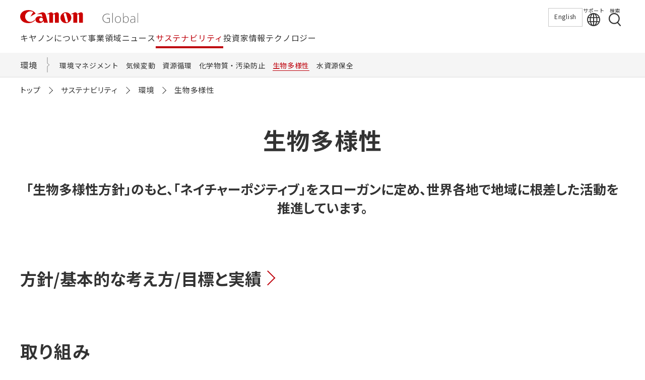

--- FILE ---
content_type: text/html; charset=UTF-8
request_url: https://global.canon/ja/environment/biodiversity.html
body_size: 569
content:
<!doctype html>
<html>
<head>
<meta charset="utf-8">
<title>アンカーリンクリダイレクトテスト</title>
<script>
	document.addEventListener('DOMContentLoaded' , function(){
		//URLのフラグメントを取得
		var fragment = window.location.hash.substring(1); //"#"を除去
		// JSONファイルを読み込む
		fetch('biodiversity.json')
		.then(response => response.json())
		.then(data => {
		//フラグメントがデータに存在する場合
		if (data[fragment]){
			  //リダイレクト先URLを取得
			  var redirectUrl = data[fragment];
			  //リダイレクト
			  window.location.href = redirectUrl;
			  }
		})
		.catch(error => console.error('Error loding JSON:' , error));
	});
</script>
</head>

<body>
</body>
</html>


--- FILE ---
content_type: text/html; charset=UTF-8
request_url: https://global.canon/ja/sustainability/environment/biodiversity/index.html
body_size: 92334
content:
<!DOCTYPE html>
<html lang="ja">
<head>
	<meta charset="UTF-8">
	<meta name="viewport" content="width=device-width, initial-scale=1.0">
	<title>生物多様性 | キヤノングローバル</title>
	<meta name="description" content="キヤノンの「生物多様性方針」のもと、「ネイチャーポジティブ」をスローガンに定め、世界各地で地域に根差したさまざまな活動についてご紹介しているページです。">
	<!-- OGP -->
	<meta property="og:type" content="website">
	<meta property="og:site_name" content="キヤノングローバル">
	<meta property="og:title" content="生物多様性 | キヤノングローバル">
	<meta property="og:description" content="キヤノンの「生物多様性方針」のもと、「ネイチャーポジティブ」をスローガンに定め、世界各地で地域に根差したさまざまな活動についてご紹介しているページです。">
	<meta property="og:url" content="https://global.canon/ja/sustainability/environment/biodiversity/">
	<meta property="og:image" content="https://global.canon/01cmn/img/common/ogp.png">
	<!-- /OGP -->
	<link rel="preconnect" href="https://fonts.googleapis.com">
<link rel="preconnect" href="https://fonts.gstatic.com" crossorigin>
<link rel="stylesheet" href="https://fonts.googleapis.com/css2?family=Noto+Sans+JP:wght@300;400;700&family=Noto+Sans+SC&family=Roboto:wght@700&display=swap">
<link rel="stylesheet" href="/01cmn/css/base-ja.css">
<link rel="stylesheet" href="/01cmn/css/common-ja.css">
<link rel="stylesheet" href="/01cmn/css/header2025.css">
<link rel="icon" href="/favicon.ico">
<link rel="apple-touch-icon-precomposed" href="/apple-touch-icon.png" sizes="180x180">
<!-- Google Tag Manager -->
<script>(function(w,d,s,l,i){w[l]=w[l]||[];w[l].push({'gtm.start':
new Date().getTime(),event:'gtm.js'});var f=d.getElementsByTagName(s)[0],
j=d.createElement(s),dl=l!='dataLayer'?'&l='+l:'';j.async=true;j.src=
'https://www.googletagmanager.com/gtm.js?id='+i+dl;f.parentNode.insertBefore(j,f);
})(window,document,'script','dataLayer','GTM-MN85SZQ');</script>
<!-- End Google Tag Manager -->
	<link rel="stylesheet" href="/ja/sustainability/css/sustainability.css">
	<script>
		window.current_1st_level = '/ja/sustainability/';
		window.current_2nd_level = '/ja/sustainability/environment/';
		window.current_3rd_level = '/ja/sustainability/environment/biodiversity/';
	</script>
</head>
<body>
	<!-- Google Tag Manager (noscript) -->
<noscript><iframe src="https://www.googletagmanager.com/ns.html?id=GTM-MN85SZQ"
height="0" width="0" style="display:none;visibility:hidden"></iframe></noscript>
<!-- End Google Tag Manager (noscript) -->
<header id="header2025" class="header2025">
	<div class="header2025_upper">
	<div class="header2025_upper_inner">
		<div class="left">
			<a href="/ja/" id="canonlogo-j">
				<picture>
					<source media="(max-width:767px)" srcset="/01cmn/img/common/logo-sp.svg">
					<img src="/01cmn/img/common/logo.svg" alt="Canon Global"></a>
				</picture>				  
			</a>
		</div>

		<div class="right">
			<div class="language_link language" id="langChanger">
				<a href="/en/" class="link" tabindex="0" lang="en" hreflang="en" id="lang-en-j">English</a>
			</div>
		
			<div class="support">
				<a href="/ja/support/" class="link" id="support-j">
					<span class="txt">サポート</span>
					<svg aria-hidden="true" xmlns="http://www.w3.org/2000/svg" width="26" height="26" viewBox="0 0 26 26" fill="none">
						<path d="M12.9949 0C7.36274 0 2.5703 3.61908 0.768019 8.64274C0.747538 8.68375 0.737298 8.72476 0.716818 8.77602C0.256006 10.1088 0 11.5237 0 13.0102C0 14.4968 0.276487 16.0039 0.768019 17.3572C0.778259 17.3983 0.788499 17.429 0.80898 17.4598C2.63174 22.4322 7.4037 26 13.0051 26C20.1733 26.0102 26 20.1766 26 13C26 5.82334 20.1631 0 12.9949 0ZM1.84325 13.0102C1.84325 11.9543 1.99685 10.9393 2.27334 9.97555H5.76526C5.64238 10.9495 5.56046 11.9543 5.56046 13C5.56046 14.0457 5.64238 15.1427 5.7755 16.1475H2.29382C2.00709 15.153 1.84325 14.097 1.84325 13.0102ZM7.4037 13.0102C7.4037 11.9645 7.48562 10.9495 7.62899 9.97555H12.0733V16.1475H7.63923C7.48562 15.1427 7.4037 14.097 7.4037 13.0102ZM17.9921 8.13012H13.9165V2.01972C15.6881 2.63486 17.2036 4.98265 17.9921 8.13012ZM12.0733 2.01972V8.13012H7.99764C8.78614 4.98265 10.3017 2.63486 12.0733 2.01972ZM12.0733 17.9929V24.0008C10.3222 23.3856 8.81686 21.0891 8.01812 17.9929H12.0733ZM13.9165 24.0008V17.9929H17.9716C17.1729 21.0891 15.6676 23.3959 13.9165 24.0008ZM13.9165 16.1475V9.97555H18.3608C18.5041 10.9495 18.5861 11.9645 18.5861 13.0102C18.5861 14.056 18.5041 15.1427 18.3505 16.1475H13.9165ZM20.2245 9.97555H23.7164C23.9929 10.9393 24.1465 11.9543 24.1465 13.0102C24.1465 14.0662 23.9827 15.153 23.6959 16.1475H20.2143C20.3474 15.1427 20.4293 14.097 20.4293 13.0102C20.4293 11.9235 20.3576 10.9495 20.2245 9.97555ZM23.0098 8.13012H19.9071C19.4462 6.07965 18.6987 4.29574 17.7464 2.92192C20.0402 4.00867 21.8937 5.84384 23.0098 8.13012ZM8.2434 2.92192C7.29106 4.28549 6.55376 6.0694 6.09295 8.13012H2.99015C4.10634 5.8541 5.95983 4.00867 8.25364 2.92192H8.2434ZM3.03111 17.9929H6.11343C6.58448 20.0126 7.32178 21.7658 8.26388 23.1088C5.99055 22.0426 4.1473 20.2382 3.03111 17.9929ZM17.7361 23.0986C18.6782 21.7555 19.4155 20.0024 19.8763 17.9929H22.9586C21.8425 20.2279 19.9992 22.0323 17.7361 23.0986Z" fill="#333333"/>
					</svg>
				</a>
			</div>

			<div class="search">
				<a href="/ja/search/" class="link" aria-label="検索する" id="search-j">
					<span class="txt">検索</span>
					<svg aria-hidden="true" xmlns="http://www.w3.org/2000/svg" width="26" height="28" viewBox="0 0 26 28" fill="none">
						<g clip-path="url(#clip0_1027_7562)">
						  <path d="M25.6869 26.0045L20.3478 19.8432C24.1301 15.8197 24.6783 9.54879 21.3345 4.9004C17.5413 -0.3729 10.174 -1.57885 4.9007 2.21441C2.34627 4.04527 0.65794 6.7751 0.153633 9.87769C-0.350674 12.9803 0.38386 16.0938 2.22568 18.6482C4.06749 21.2027 6.78637 22.891 9.88895 23.3953C10.5248 23.494 11.1716 23.5488 11.8075 23.5488C14.1975 23.5488 16.5326 22.8143 18.5279 21.411L23.867 27.5832C24.1082 27.8573 24.4371 27.9998 24.777 27.9998C25.062 27.9998 25.3361 27.9012 25.5663 27.7038C26.0706 27.2653 26.1254 26.5089 25.6869 26.0045ZM10.2836 21.0053C7.81691 20.5997 5.64619 19.2622 4.18809 17.234C2.71902 15.2058 2.13797 12.7281 2.54361 10.2614C2.94925 7.79468 4.28676 5.62397 6.31495 4.16586C7.97039 2.98184 9.87799 2.41175 11.7746 2.41175H11.7856C14.6908 2.41175 17.5632 3.74926 19.394 6.29272C22.4089 10.4807 21.4442 16.346 17.2562 19.3608C15.228 20.8299 12.7503 21.411 10.2836 21.0053Z" fill="#333333"/>
						</g>
						<defs>
						  <clipPath id="clip0_1027_7562">
							<rect width="25.9828" height="28" fill="white"/>
						  </clipPath>
						</defs>
					</svg>
				</a>
			</div>

			<div class="sp_menu">
				<div class="btn_wrapper">
					<button class="open_sp_menu openSpMenu">
						<span></span><span></span><span></span>
					</button>
				</div>
			</div>
		</div>
	</div>
</div>
	<div class="header2025_navi">
	<div class="header2025_globalnavi_wrapper">
		<ul class="nav_wrapper">
			<!-- キヤノンについて -->
			<li class="nav_corporate category_wrapper">
				<button class="category_top" aria-expanded="false">キヤノンについて
					<span class="dsp">
						<svg aria-hidden="true" class="icon_plus" xmlns="http://www.w3.org/2000/svg" width="16" height="16" viewBox="0 0 16 16" fill="none">
							<path d="M8 0V8M8 8V16M8 8L0 8M8 8L16 8" stroke="white" stroke-width="2"/>
						</svg>
						<svg aria-hidden="true" class="icon_minus" xmlns="http://www.w3.org/2000/svg" width="16" height="16" viewBox="0 0 16 16" fill="none">
							<path d="M0 8L8 8L16 8" stroke="#A3A3A3" stroke-width="2"/>
						</svg>
					</span>
				</button>

				<div class="nav_level_first_wrapper" aria-hidden="true">
					<ul class="nav_level_first">
						<li class="level_first">
							<a href="/ja/corporate/" class="link" data-url="corporate" id="gn-j-about"><span class="inner">キヤノンについて<span>トップ</span></span><svg aria-hidden="true" class="dpc" xmlns="http://www.w3.org/2000/svg" width="24" height="24" viewBox="0 0 24 24" fill="none"><path d="M7 21L16 12L7 3" stroke="white" stroke-width="2"/></svg><svg aria-hidden="true" class="dsp" xmlns="http://www.w3.org/2000/svg" width="20" height="20" viewBox="0 0 20 20" fill="none"><path d="M6.25 17.5L13.75 10L6.25 2.5" stroke="white" stroke-width="2"/></svg></a>
						</li>

						<li class="nav_level_second_wrapper">
							<ul class="nav_level_second">
								<!-- Level.2 -->
								<li class="level_second">
									<button class="second_level_btn secondLevelBtn" aria-expanded="false">ビジョン<svg aria-hidden="true" class="icon_plus" xmlns="http://www.w3.org/2000/svg" width="16" height="17" viewBox="0 0 16 17" fill="none"><path d="M8 0.5V8.5M8 8.5V16.5M8 8.5L0 8.5M8 8.5L16 8.5" stroke="white" stroke-width="2"/></svg><svg aria-hidden="true" class="icon_minus" xmlns="http://www.w3.org/2000/svg" width="16" height="3" viewBox="0 0 16 3" fill="none"><path d="M0 1.5L8 1.5L16 1.5" stroke="#BE000B" stroke-width="2"/></svg></button>

									<!-- Level.3 -->
									<div class="nav_level_third_wrapper" aria-hidden="true">
										<ul class="nav_level_third">
											<li class="level_third">
												<a href="/ja/corporate/greeting/" class="link" data-url="greeting" id="gn-j-about-vision-ceo">CEOメッセージ</a>
											</li>
											<li class="level_third">
												<a href="/ja/corporate/philosophy/" class="link" data-url="philosophy" id="gn-j-about-vision-philosophy">企業理念</a>
											</li>
											<li class="level_third">
												<a href="/ja/corporate/strategies/" class="link" data-url="strategies"id="gn-j-about-vision-strategies">中長期経営計画</a>
											</li>

										</ul>
									</div>
								</li>
								<li class="level_second">
									<button class="second_level_btn secondLevelBtn" aria-expanded="false">会社概要<svg aria-hidden="true" class="icon_plus" xmlns="http://www.w3.org/2000/svg" width="16" height="17" viewBox="0 0 16 17" fill="none"><path d="M8 0.5V8.5M8 8.5V16.5M8 8.5L0 8.5M8 8.5L16 8.5" stroke="white" stroke-width="2"/></svg><svg aria-hidden="true" class="icon_minus" xmlns="http://www.w3.org/2000/svg" width="16" height="3" viewBox="0 0 16 3" fill="none"><path d="M0 1.5L8 1.5L16 1.5" stroke="#BE000B" stroke-width="2"/></svg></button>

									<div class="nav_level_third_wrapper" aria-hidden="true">
										<ul class="nav_level_third">
											<li class="level_third">
												<a href="/ja/corporate/profile/" class="link" data-url="profile" id="gn-j-about-profile-info">基本情報</a>
											</li>
											<li class="level_third">
												<a href="/ja/corporate/organization.html" class="link" data-url="organization" id="gn-j-about-profile-organization">組織図</a>
											</li>
											<li class="level_third">
												<a href="/ja/corporate/executive/" class="link" data-url="executive" id="gn-j-about-profile-executive">役員</a>
											</li>
											<li class="level_third">
												<a href="/ja/corporate/location.html" class="link" data-url="location" id="gn-j-about-profile-location">事業所</a>
											</li>
											<li class="level_third">
												<a href="/ja/corporate/group/" class="link" data-url="group" id="gn-j-about-profile-group">グループ会社</a>
											</li>
											<li class="level_third">
												<a href="/ja/corporate/history/" class="link" data-url="history" id="gn-j-about-profile-history">歴史</a>
											</li>
											<li class="level_third">
												<a href="/ja/corporate/logo/" class="link" data-url="logo" id="gn-j-about-profile-logo">キヤノンロゴ</a>
											</li>
											<li class="level_third">
												<a href="/ja/v-square/" class="link" data-url="v-square"8 id="gn-j-about-profile-v-square">動画で見るキヤノン</a>
											</li>
											<li class="level_third">
												<a href="/ja/corporate/pdf/" class="link" data-url="pdf" id="gn-j-about-profile-pdf">会社紹介PDF</a>
											</li>
											<li class="level_third">
												<a href="/ja/ad/" class="link" data-url="ad" id="gn-j-about-profile-ad">企業広告</a>
											</li>
										</ul>
									</div>
								</li>
								<li class="level_second">
									<button class="second_level_btn secondLevelBtn" aria-expanded="false">キヤノンの活動<svg aria-hidden="true" class="icon_plus" xmlns="http://www.w3.org/2000/svg" width="16" height="17" viewBox="0 0 16 17" fill="none"><path d="M8 0.5V8.5M8 8.5V16.5M8 8.5L0 8.5M8 8.5L16 8.5" stroke="white" stroke-width="2"/></svg><svg aria-hidden="true" class="icon_minus" xmlns="http://www.w3.org/2000/svg" width="16" height="3" viewBox="0 0 16 3" fill="none"><path d="M0 1.5L8 1.5L16 1.5" stroke="#BE000B" stroke-width="2"/></svg></button>

									<div class="nav_level_third_wrapper" aria-hidden="true">
										<ul class="nav_level_third">
											<li class="level_third">
												<a href="/ja/intellectual-property/" class="link" data-url="intellectual-property" id="gn-j-about-activities-intellectual-property">知的財産</a>
											</li>
											<li class="level_third">
												<a href="/ja/design/" class="link" data-url="design" id="gn-j-about-activities-design">デザイン</a>
											</li>
											<li class="level_third">
												<a href="/ja/quality/" class="link" data-url="quality" id="gn-j-about-activities-quality">品質への取り組み</a>
											</li>
											<li class="level_third">
												<a href="/ja/mfg/" class="link" data-url="mfg" id="gn-j-about-activities-mfg">ものづくりを極める</a>
											</li>
											<li class="level_third">
												<a href="/ja/sports/" class="link" data-url="sports" id="gn-j-about-activities-sports">スポーツ</a>
											</li>
											<li class="level_third">
												<a href="/ja/procurement/" class="link" data-url="procurement" id="gn-j-about-activities-procurement">資材調達情報</a>
											</li>
										</ul>
									</div>
								</li>
								<li class="level_second">
									<a href="/ja/employ/" class="second_level_link" data-url="employ" id="sn-j-about-employ">採用<svg aria-hidden="true" xmlns="http://www.w3.org/2000/svg" width="16" height="17" viewBox="0 0 16 17" fill="none"><path d="M5 14.5L11 8.5L5 2.5" stroke="white" stroke-width="2"/></svg></a>
								</li>
							</ul>
						</li>
					</ul><!-- /.nav_level_first -->
					<div class="nav_close">
						<button class="nav_close_btn navCloseBtn">
							<svg aria-hidden="true" xmlns="http://www.w3.org/2000/svg" width="26" height="26" viewBox="0 0 26 26" fill="none">
								<path d="M1 1.00001L25 25M1 25L25 1" stroke="#333333" stroke-width="2"/>
							</svg>
							<span>閉じる</span>
						</button>
					</div>
				</div>
			</li>
				
			<!-- 事業領域 -->
            <li class="nav_business category_wrapper">
                <button class="category_top">事業領域
                    <span class="dsp">
                        <svg aria-hidden="true" class="icon_plus" xmlns="http://www.w3.org/2000/svg" width="16" height="16" viewBox="0 0 16 16" fill="none">
                            <path d="M8 0V8M8 8V16M8 8L0 8M8 8L16 8" stroke="white" stroke-width="2"/>
                        </svg>
                        <svg aria-hidden="true" class="icon_minus" xmlns="http://www.w3.org/2000/svg" width="16" height="16" viewBox="0 0 16 16" fill="none">
                            <path d="M0 8L8 8L16 8" stroke="#A3A3A3" stroke-width="2"/>
                        </svg>
                    </span>
                </button>
                
                <div class="nav_level_first_wrapper" aria-hidden="true">
                    <ul class="nav_level_first">
                        <li class="level_first">
                            <a href="/ja/business/" class="link" data-url="business" id="gn-j-business"><span class="inner">事業領域<span>トップ</span></span><svg aria-hidden="true" class="dpc" xmlns="http://www.w3.org/2000/svg" width="24" height="24" viewBox="0 0 24 24" fill="none"><path d="M7 21L16 12L7 3" stroke="white" stroke-width="2"/></svg><svg aria-hidden="true" class="dsp" xmlns="http://www.w3.org/2000/svg" width="20" height="20" viewBox="0 0 20 20" fill="none"><path d="M6.25 17.5L13.75 10L6.25 2.5" stroke="white" stroke-width="2"/></svg></a>
                        </li>

                        <li class="nav_level_second_wrapper two_colmns">
                            <ul class="nav_level_second">
                                <li class="level_second">
                                    <a href="/ja/business/officebiz.html" class="second_level_link" data-url="officebiz" id="gn-j-business-officebiz">プリンター/事務機<svg aria-hidden="true" xmlns="http://www.w3.org/2000/svg" width="16" height="17" viewBox="0 0 16 17" fill="none"><path d="M5 14.5L11 8.5L5 2.5" stroke="white" stroke-width="2"/></svg></a>
                                </li>
                                <li class="level_second">
                                    <a href="/ja/business/comlprinter.html" class="second_level_link" data-url="comlprinter" id="gn-j-business-comlprinter">商業印刷機<svg aria-hidden="true" xmlns="http://www.w3.org/2000/svg" width="16" height="17" viewBox="0 0 16 17" fill="none"><path d="M5 14.5L11 8.5L5 2.5" stroke="white" stroke-width="2"/></svg></a>
                                </li>
                                <li class="level_second">
                                    <a href="/ja/business/medical.html" class="second_level_link" data-url="medical" id="gn-j-business-medical">メディカルシステム<svg aria-hidden="true" xmlns="http://www.w3.org/2000/svg" width="16" height="17" viewBox="0 0 16 17" fill="none"><path d="M5 14.5L11 8.5L5 2.5" stroke="white" stroke-width="2"/></svg></a>
                                </li>
                                <li class="level_second">
                                    <a href="/ja/business/camera.html" class="second_level_link" data-url="camera" id="gn-j-business-camera">カメラ/レンズ/映像機器<svg aria-hidden="true" xmlns="http://www.w3.org/2000/svg" width="16" height="17" viewBox="0 0 16 17" fill="none"><path d="M5 14.5L11 8.5L5 2.5" stroke="white" stroke-width="2"/></svg></a>
                                </li>
							    </ul>
							    <ul class="nav_level_second">
                                <li class="level_second">
                                    <a href="/ja/business/nvs.html" class="second_level_link" data-url="nvs" id="gn-j-business-nvs">ネットワークカメラ<svg aria-hidden="true" xmlns="http://www.w3.org/2000/svg" width="16" height="17" viewBox="0 0 16 17" fill="none"><path d="M5 14.5L11 8.5L5 2.5" stroke="white" stroke-width="2"/></svg></a>
                                </li>
                                <li class="level_second">
                                    <a href="/ja/business/industrial.html" class="second_level_link" data-url="industrial" id="gn-j-business-industrial">産業機器<svg aria-hidden="true" xmlns="http://www.w3.org/2000/svg" width="16" height="17" viewBox="0 0 16 17" fill="none"><path d="M5 14.5L11 8.5L5 2.5" stroke="white" stroke-width="2"/></svg></a>
                                </li>

                                <li class="level_second">
                                    <a href="/ja/business/material.html" class="second_level_link" data-url="material" id="gn-j-business-material">材料/塗料<svg aria-hidden="true" xmlns="http://www.w3.org/2000/svg" width="16" height="17" viewBox="0 0 16 17" fill="none"><path d="M5 14.5L11 8.5L5 2.5" stroke="white" stroke-width="2"/></svg></a>
                                </li>
                                <li class="level_second">
                                    <a href="/ja/business/components.html" class="second_level_link" data-url="components" id="gn-j-business-components">コンポーネント<svg aria-hidden="true" xmlns="http://www.w3.org/2000/svg" width="16" height="17" viewBox="0 0 16 17" fill="none"><path d="M5 14.5L11 8.5L5 2.5" stroke="white" stroke-width="2"/></svg></a>
                                </li>
                            </ul>
                        </li>
                    </ul>
                    <div class="nav_close">
						<button class="nav_close_btn navCloseBtn">
							<svg aria-hidden="true" xmlns="http://www.w3.org/2000/svg" width="26" height="26" viewBox="0 0 26 26" fill="none">
								<path d="M1 1.00001L25 25M1 25L25 1" stroke="#333333" stroke-width="2"/>
							</svg>
							<span>閉じる</span>
						</button>
					</div>
                </div>
            </li>

				
			<!-- ニュース -->
			<li class="nav_news category_wrapper">
				<button class="category_top">ニュース
					<span class="dsp">
						<svg aria-hidden="true" class="icon_plus" xmlns="http://www.w3.org/2000/svg" width="16" height="16" viewBox="0 0 16 16" fill="none">
							<path d="M8 0V8M8 8V16M8 8L0 8M8 8L16 8" stroke="white" stroke-width="2"/>
						</svg>
						<svg aria-hidden="true" class="icon_minus" xmlns="http://www.w3.org/2000/svg" width="16" height="16" viewBox="0 0 16 16" fill="none">
							<path d="M0 8L8 8L16 8" stroke="#A3A3A3" stroke-width="2"/>
						</svg>
					</span>
				</button>

				<div class="nav_level_first_wrapper" aria-hidden="true">
					<ul class="nav_level_first">
						<li class="level_first">
							<a href="/ja/news/" class="link" data-url="news" id="gn-j-news"><span class="inner">ニュース<span>トップ</span></span><svg aria-hidden="true" class="dpc" xmlns="http://www.w3.org/2000/svg" width="24" height="24" viewBox="0 0 24 24" fill="none"><path d="M7 21L16 12L7 3" stroke="white" stroke-width="2"/></svg><svg aria-hidden="true" class="dsp" xmlns="http://www.w3.org/2000/svg" width="20" height="20" viewBox="0 0 20 20" fill="none"><path d="M6.25 17.5L13.75 10L6.25 2.5" stroke="white" stroke-width="2"/></svg></a>
						</li>

						<li class="nav_level_second_wrapper">
							<ul class="nav_level_second">
								<!-- Level.2 -->
								<li class="level_second">
									<a href="/ja/news/" class="second_level_link" data-url="newsresult" id="gn-j-news-newsrelease">ニュースリリース<svg aria-hidden="true" xmlns="http://www.w3.org/2000/svg" width="16" height="17" viewBox="0 0 16 17" fill="none"><path d="M5 14.5L11 8.5L5 2.5" stroke="white" stroke-width="2"/></svg></a>
								</li>
								<li class="level_second">
									<a href="/ja/news/#newsir" class="second_level_link" data-url="newsir" id="gn-j-news-newsir">IRニュース<svg aria-hidden="true" xmlns="http://www.w3.org/2000/svg" width="16" height="17" viewBox="0 0 16 17" fill="none"><path d="M5 14.5L11 8.5L5 2.5" stroke="white" stroke-width="2"/></svg></a>
								</li>
							</ul>
						</li>
					</ul>
					<div class="nav_close">
						<button class="nav_close_btn navCloseBtn">
							<svg aria-hidden="true" xmlns="http://www.w3.org/2000/svg" width="26" height="26" viewBox="0 0 26 26" fill="none">
								<path d="M1 1.00001L25 25M1 25L25 1" stroke="#333333" stroke-width="2"/>
							</svg>
							<span>閉じる</span>
						</button>
					</div>
				</div>
			</li>

			
			<!-- サステナビリティ -->
			<li class="nav_sustainability category_wrapper">
				<button class="category_top">サステナビリティ
					<span class="dsp">
						<svg aria-hidden="true" class="icon_plus" xmlns="http://www.w3.org/2000/svg" width="16" height="16" viewBox="0 0 16 16" fill="none">
							<path d="M8 0V8M8 8V16M8 8L0 8M8 8L16 8" stroke="white" stroke-width="2"/>
						</svg>
						<svg aria-hidden="true" class="icon_minus" xmlns="http://www.w3.org/2000/svg" width="16" height="16" viewBox="0 0 16 16" fill="none">
							<path d="M0 8L8 8L16 8" stroke="#A3A3A3" stroke-width="2"/>
						</svg>
					</span>
				</button>

				<div class="nav_level_first_wrapper" aria-hidden="true">
					<ul class="nav_level_first">
						<li class="level_first">
							<a href="/ja/sustainability/" class="link" data-url="sustainability" id="gn-j-sus"><span class="inner">サステナビリティ<span>トップ</span></span><svg aria-hidden="true" class="dpc" xmlns="http://www.w3.org/2000/svg" width="24" height="24" viewBox="0 0 24 24" fill="none"><path d="M7 21L16 12L7 3" stroke="white" stroke-width="2"/></svg><svg aria-hidden="true" class="dsp" xmlns="http://www.w3.org/2000/svg" width="20" height="20" viewBox="0 0 20 20" fill="none"><path d="M6.25 17.5L13.75 10L6.25 2.5" stroke="white" stroke-width="2"/></svg></a>
						</li>

						<li class="nav_level_second_wrapper">
							<ul class="nav_level_second">
								<li class="level_second">
									<a href="/ja/sustainability/message/" class="second_level_link link" data-url="message" id="gn-j-sus-message">サステナビリティに<br class="dpc">関するCEOメッセージ<svg aria-hidden="true" xmlns="http://www.w3.org/2000/svg" width="16" height="17" viewBox="0 0 16 17" fill="none"><path d="M5 14.5L11 8.5L5 2.5" stroke="white" stroke-width="2"/></svg></a>
								</li>
								<li class="level_second">
									<a href="/ja/sustainability/policy/" class="second_level_link link" data-url="policy" id="gn-j-sus-policy">キヤノンの<br class="dpc">サステナビリティ<svg aria-hidden="true" xmlns="http://www.w3.org/2000/svg" width="16" height="17" viewBox="0 0 16 17" fill="none"><path d="M5 14.5L11 8.5L5 2.5" stroke="white" stroke-width="2"/></svg></a>
								</li>
								<li class="level_second">
									<button class="second_level_btn secondLevelBtn">環境<svg aria-hidden="true" class="icon_plus" xmlns="http://www.w3.org/2000/svg" width="16" height="17" viewBox="0 0 16 17" fill="none"><path d="M8 0.5V8.5M8 8.5V16.5M8 8.5L0 8.5M8 8.5L16 8.5" stroke="white" stroke-width="2"/></svg><svg aria-hidden="true" class="icon_minus" xmlns="http://www.w3.org/2000/svg" width="16" height="3" viewBox="0 0 16 3" fill="none"><path d="M0 1.5L8 1.5L16 1.5" stroke="#BE000B" stroke-width="2"/></svg></button>
									
									<div class="nav_level_third_wrapper" aria-hidden="true">
										<ul class="nav_level_third">
											<li class="level_third">
												<a href="/ja/sustainability/environment/" class="link" data-url="environment" id="gn-j-sus-environment">環境 トップ</a>
											</li>
											<li class="level_third">
												<a href="/ja/sustainability/environment/management/" class="link" data-url="management" id="gn-j-sus-environment-management">環境マネジメント</a>
											</li>
											<li class="level_third">
												<a href="/ja/sustainability/environment/climate-change/" class="link" data-url="climate-change" id="gn-j-sus-environment-low-carbon">気候変動</a>
											</li>
											<li class="level_third">
												<a href="/ja/sustainability/environment/resource-efficiency/" class="link" data-url="resource-efficiency" id="gn-j-sus-environment-circulation">資源循環</a>
											</li>
											<li class="level_third">
												<a href="/ja/sustainability/environment/chemical-substances/" class="link" data-url="chemical-substances" id="gn-j-sus-environment-chemical">化学物質・汚染防止</a>
											</li>
											<li class="level_third">
												<a href="/ja/sustainability/environment/biodiversity/" class="link" data-url="biodiversity" id="gn-j-sus-environment-biodiversity">生物多様性</a>
											</li>
											<li class="level_third">
												<a href="/ja/sustainability/environment/water/" class="link" data-url="water" id="gn-j-sus-environment-water">水資源保全</a>
											</li>
										</ul>
									</div>
								</li>
								<li class="level_second">                                    
									<button class="second_level_btn secondLevelBtn">社会<svg aria-hidden="true" class="icon_plus" xmlns="http://www.w3.org/2000/svg" width="16" height="17" viewBox="0 0 16 17" fill="none"><path d="M8 0.5V8.5M8 8.5V16.5M8 8.5L0 8.5M8 8.5L16 8.5" stroke="white" stroke-width="2"/></svg><svg aria-hidden="true" class="icon_minus" xmlns="http://www.w3.org/2000/svg" width="16" height="3" viewBox="0 0 16 3" fill="none"><path d="M0 1.5L8 1.5L16 1.5" stroke="#BE000B" stroke-width="2"/></svg></button>

									<div class="nav_level_third_wrapper" aria-hidden="true">
										<ul class="nav_level_third">
											<li class="level_third">
												<a href="/ja/sustainability/society/" class="link" data-url="society" id="gn-j-sus-society">社会 トップ</a>
											</li>
											<li class="level_third">
												<a href="/ja/sustainability/society/human-rights/" class="link" data-url="human-rights" id="gn-j-sus-society-human">人権の尊重</a>
											</li>
											<li class="level_third">
												<a href="/ja/sustainability/society/employ/" class="link" data-url="employ" id="gn-j-sus-society-employ">雇用・処遇</a>
											</li>
											<li class="level_third">
												<a href="/ja/sustainability/society/diversity/" class="link" data-url="diversity" id="gn-j-sus-society-diversity">ダイバーシティ・エクイティ&amp;インクルージョン</a>
											</li>
											<li class="level_third">
												<a href="/ja/sustainability/society/safety-health/" class="link" data-url="safety-health" id="gn-j-sus-society-safety">労働安全衛生・健康経営</a>
											</li>
											<li class="level_third">
												<a href="/ja/sustainability/society/growth-development/" class="link" data-url="growth-development" id="gn-j-sus-society-growth">人材育成・成長支援</a>
											</li>
											<li class="level_third">
												<a href="/ja/sustainability/society/product/" class="link" data-url="product" id="gn-j-sus-society-product">製品責任</a>
											</li>
											<li class="level_third">
												<a href="/ja/sustainability/society/community/" class="link" data-url="community" id="gn-j-sus-society-activities">社会文化支援</a>
											</li>
											<li class="level_third">
												<a href="/ja/sustainability/society/supply-chain/" class="link" data-url="supply-chain" id="gn-j-sus-society-supply">サプライチェーンマネジメント</a>
											</li>
										</ul>
									</div>
								</li>
								<li class="level_second">
									<button class="second_level_btn secondLevelBtn">ガバナンス<svg aria-hidden="true" class="icon_plus" xmlns="http://www.w3.org/2000/svg" width="16" height="17" viewBox="0 0 16 17" fill="none"><path d="M8 0.5V8.5M8 8.5V16.5M8 8.5L0 8.5M8 8.5L16 8.5" stroke="white" stroke-width="2"/></svg><svg aria-hidden="true" class="icon_minus" xmlns="http://www.w3.org/2000/svg" width="16" height="3" viewBox="0 0 16 3" fill="none"><path d="M0 1.5L8 1.5L16 1.5" stroke="#BE000B" stroke-width="2"/></svg></button>

									<div class="nav_level_third_wrapper" aria-hidden="true">
										<ul class="nav_level_third">
											<li class="level_third">
												<a href="/ja/sustainability/governance/" class="link" data-url="governance" id="gn-j-sus-governance">ガバナンス トップ</a>
											</li>
											<li class="level_third">
												<a href="/ja/sustainability/governance/corporate-governance/" class="link" data-url="corporate-governance" id="gn-j-sus-governance-corporate">コーポレート・ガバナンス</a>
											</li>
											<li class="level_third">
												<a href="/ja/sustainability/governance/risk/" class="link" data-url="risk" id="gn-j-sus-governance-risk">リスクマネジメント</a>
											</li>
											<li class="level_third">
												<a href="/ja/sustainability/governance/information-security/" class="link" data-url="information-security" id="gn-j-sus-governance-security">情報セキュリティ</a>
											</li>

											<li class="level_third">
												<a href="/ja/sustainability/governance/intellectual-property/" class="link" data-url="intellectual-property" id="gn-j-sus-governance-ip">知的財産マネジメント</a>
											</li>
											<li class="level_third">
												<a href="/ja/sustainability/governance/brand/" class="link" data-url="brand" id="gn-j-sus-governance-brand">ブランドマネジメント</a>
											</li>
										</ul>
									</div>
								</li>
								<li class="level_second">
									<a href="/ja/sustainability/report/" class="second_level_link link" data-url="report" id="gn-j-sus-report">サステナビリティレポート<svg aria-hidden="true" xmlns="http://www.w3.org/2000/svg" width="16" height="17" viewBox="0 0 16 17" fill="none"><path d="M5 14.5L11 8.5L5 2.5" stroke="white" stroke-width="2"/></svg></a>
								</li>
							</ul>
						</li>
					</ul>
					<div class="nav_close">
						<button class="nav_close_btn navCloseBtn">
							<svg aria-hidden="true" xmlns="http://www.w3.org/2000/svg" width="26" height="26" viewBox="0 0 26 26" fill="none">
								<path d="M1 1.00001L25 25M1 25L25 1" stroke="#333333" stroke-width="2"/>
							</svg>
							<span>閉じる</span>
						</button>
					</div>
				</div>
			</li>
			
			<!-- 投資家情報 -->
			<li class="nav_ir category_wrapper">
				<button class="category_top">投資家情報
					<span class="dsp">
						<svg aria-hidden="true" class="icon_plus" xmlns="http://www.w3.org/2000/svg" width="16" height="16" viewBox="0 0 16 16" fill="none">
							<path d="M8 0V8M8 8V16M8 8L0 8M8 8L16 8" stroke="white" stroke-width="2"/>
						</svg>
						<svg aria-hidden="true" class="icon_minus" xmlns="http://www.w3.org/2000/svg" width="16" height="16" viewBox="0 0 16 16" fill="none">
							<path d="M0 8L8 8L16 8" stroke="#A3A3A3" stroke-width="2"/>
						</svg>
						</span>
				</button>

				<div class="nav_level_first_wrapper" aria-hidden="true">
					<ul class="nav_level_first">
						<li class="level_first">
							<a href="/ja/ir/" class="link" data-url="ir" id="gn-j-ir"><span class="inner">投資家情報<span>トップ</span></span><svg aria-hidden="true" class="dpc" xmlns="http://www.w3.org/2000/svg" width="24" height="24" viewBox="0 0 24 24" fill="none"><path d="M7 21L16 12L7 3" stroke="white" stroke-width="2"/></svg><svg aria-hidden="true" class="dsp" xmlns="http://www.w3.org/2000/svg" width="20" height="20" viewBox="0 0 20 20" fill="none"><path d="M6.25 17.5L13.75 10L6.25 2.5" stroke="white" stroke-width="2"/></svg></a>
						</li>

						<li class="nav_level_second_wrapper two_colmns">
							<ul class="nav_level_second">
								<li class="level_second">
									<a href="/ja/ir/strategies/" class="second_level_link" data-url="strategies" id="gn-j-ir-strategies">経営方針<svg aria-hidden="true" xmlns="http://www.w3.org/2000/svg" width="16" height="17" viewBox="0 0 16 17" fill="none"><path d="M5 14.5L11 8.5L5 2.5" stroke="white" stroke-width="2"/></svg></a>
								</li>
								<li class="level_second">
									<a href="/ja/ir/business.html" class="second_level_link" data-url="business" id="gn-j-ir-business">事業情報<svg aria-hidden="true" xmlns="http://www.w3.org/2000/svg" width="16" height="17" viewBox="0 0 16 17" fill="none"><path d="M5 14.5L11 8.5L5 2.5" stroke="white" stroke-width="2"/></svg></a>
								</li>
								<li class="level_second">
									<a href="/ja/ir/esg.html" class="second_level_link" data-url="esg" id="gn-j-ir-esg">ESGの取り組み<svg aria-hidden="true" xmlns="http://www.w3.org/2000/svg" width="16" height="17" viewBox="0 0 16 17" fill="none"><path d="M5 14.5L11 8.5L5 2.5" stroke="white" stroke-width="2"/></svg></a>
								</li>
								<li class="level_second">
									<a href="/ja/ir/finance/" class="second_level_link" data-url="finance" id="gn-j-ir-finance">業績・財務<svg aria-hidden="true" xmlns="http://www.w3.org/2000/svg" width="16" height="17" viewBox="0 0 16 17" fill="none"><path d="M5 14.5L11 8.5L5 2.5" stroke="white" stroke-width="2"/></svg></a>
								</li>
								<li class="level_second">
									<a href="/ja/ir/library/" class="second_level_link" data-url="library" id="gn-j-ir-library">IRライブラリ<svg aria-hidden="true" xmlns="http://www.w3.org/2000/svg" width="16" height="17" viewBox="0 0 16 17" fill="none"><path d="M5 14.5L11 8.5L5 2.5" stroke="white" stroke-width="2"/></svg></a>
								</li>
								<li class="level_second">
									<a href="/ja/ir/calendar/" class="second_level_link" data-url="calendar" id="gn-j-ir-calendar">IRイベント<svg aria-hidden="true" xmlns="http://www.w3.org/2000/svg" width="16" height="17" viewBox="0 0 16 17" fill="none"><path d="M5 14.5L11 8.5L5 2.5" stroke="white" stroke-width="2"/></svg></a>
								</li>
								<li class="level_second">
									<a href="/ja/ir/share/" class="second_level_link" data-url="share" id="gn-j-ir-share">株式<svg aria-hidden="true" xmlns="http://www.w3.org/2000/svg" width="16" height="17" viewBox="0 0 16 17" fill="none"><path d="M5 14.5L11 8.5L5 2.5" stroke="white" stroke-width="2"/></svg></a>
								</li>
							</ul>
							<ul class="nav_level_second">
                              <li class="level_second">
									<a href="/ja/ir/individual/" class="second_level_link" data-url="individual" id="gn-j-ir-individual">個人投資家の皆さまへ<svg aria-hidden="true" xmlns="http://www.w3.org/2000/svg" width="16" height="17" viewBox="0 0 16 17" fill="none"><path d="M5 14.5L11 8.5L5 2.5" stroke="white" stroke-width="2"/></svg></a>
								</li>

								<li class="level_second">
									<a href="/ja/ir/news/" class="second_level_link" data-url="news" id="gn-j-ir-news">IRニュース<svg aria-hidden="true" xmlns="http://www.w3.org/2000/svg" width="16" height="17" viewBox="0 0 16 17" fill="none"><path d="M5 14.5L11 8.5L5 2.5" stroke="white" stroke-width="2"/></svg></a>
								</li>
								<li class="level_second">
									<a href="/ja/ir/faq.html" class="second_level_link" data-url="faq" id="gn-j-ir-faq">IRよくあるご質問<svg aria-hidden="true" xmlns="http://www.w3.org/2000/svg" width="16" height="17" viewBox="0 0 16 17" fill="none"><path d="M5 14.5L11 8.5L5 2.5" stroke="white" stroke-width="2"/></svg></a>
								</li>
								<li class="level_second">
									<a href="/ja/ir/irpolicy.html" class="second_level_link" data-url="irpolicy" id="gn-j-ir-irpolicy"><span style="font-size:90%">ディスクロージャーポリシー</span><svg aria-hidden="true" xmlns="http://www.w3.org/2000/svg" width="16" height="17" viewBox="0 0 16 17" fill="none"><path d="M5 14.5L11 8.5L5 2.5" stroke="white" stroke-width="2"/></svg></a>
								</li>
							</ul>
						</li>
					</ul>
					<div class="nav_close">
						<button class="nav_close_btn navCloseBtn">
							<svg aria-hidden="true" xmlns="http://www.w3.org/2000/svg" width="26" height="26" viewBox="0 0 26 26" fill="none">
								<path d="M1 1.00001L25 25M1 25L25 1" stroke="#333333" stroke-width="2"/>
							</svg>
							<span>閉じる</span>
						</button>
					</div>
				</div>
			</li>

			
			<!-- テクノロジー -->
			<li class="nav_technology category_wrapper">
				<button class="category_top">
					テクノロジー
					<span class="dsp">
						<svg aria-hidden="true" class="icon_plus" xmlns="http://www.w3.org/2000/svg" width="16" height="16" viewBox="0 0 16 16" fill="none">
							<path d="M8 0V8M8 8V16M8 8L0 8M8 8L16 8" stroke="white" stroke-width="2"/>
						</svg>
						<svg aria-hidden="true" class="icon_minus" xmlns="http://www.w3.org/2000/svg" width="16" height="16" viewBox="0 0 16 16" fill="none">
							<path d="M0 8L8 8L16 8" stroke="#A3A3A3" stroke-width="2"/>
						</svg>
					</span>
				</button>
				
				<div class="nav_level_first_wrapper" aria-hidden="true">
					<ul class="nav_level_first">
						<li class="level_first">
							<a href="/ja/technology/" class="link" data-url="technology" id="gn-j-tech"><span class="inner">テクノロジー<span>トップ</span></span><svg aria-hidden="true" class="dpc" xmlns="http://www.w3.org/2000/svg" width="24" height="24" viewBox="0 0 24 24" fill="none"><path d="M7 21L16 12L7 3" stroke="white" stroke-width="2"/></svg><svg aria-hidden="true" class="dsp" xmlns="http://www.w3.org/2000/svg" width="20" height="20" viewBox="0 0 20 20" fill="none"><path d="M6.25 17.5L13.75 10L6.25 2.5" stroke="white" stroke-width="2"/></svg></a>
						</li>

						<li class="nav_level_second_wrapper two_colmns">
							<ul class="nav_level_second">
								<li class="level_second">
									<a href="/ja/technology/cto-message.html" class="second_level_link" data-url="cto-message" id="gn-j-tech-cto">CTOメッセージ<svg aria-hidden="true" xmlns="http://www.w3.org/2000/svg" width="16" height="17" viewBox="0 0 16 17" fill="none"><path d="M5 14.5L11 8.5L5 2.5" stroke="white" stroke-width="2"/></svg></a>
								</li>
								<li class="level_second">
									<a href="/ja/technology/professional/" class="second_level_link" data-url="professional" id="gn-j-tech-pro">プロの想いに応える技術<svg aria-hidden="true" xmlns="http://www.w3.org/2000/svg" width="16" height="17" viewBox="0 0 16 17" fill="none"><path d="M5 14.5L11 8.5L5 2.5" stroke="white" stroke-width="2"/></svg></a>
								</li>
								<li class="level_second">
									<a href="/ja/technology/cutting-edge/" class="second_level_link" data-url="cutting-edge" id="gn-j-tech-edge">最先端を切り拓く技術<svg aria-hidden="true" xmlns="http://www.w3.org/2000/svg" width="16" height="17" viewBox="0 0 16 17" fill="none"><path d="M5 14.5L11 8.5L5 2.5" stroke="white" stroke-width="2"/></svg></a>
								</li>
								<li class="level_second">
									<a href="/ja/technology/structure/" class="second_level_link" data-url="structure" id="gn-j-tech-structure">しくみと技術<svg aria-hidden="true" xmlns="http://www.w3.org/2000/svg" width="16" height="17" viewBox="0 0 16 17" fill="none"><path d="M5 14.5L11 8.5L5 2.5" stroke="white" stroke-width="2"/></svg></a>
								</li>
							    </ul>
							    <ul class="nav_level_second">
								<li class="level_second">
									<a href="/ja/technology/interview/" class="second_level_link" data-url="interview" id="gn-j-tech-interview">開発者が語る<svg aria-hidden="true" xmlns="http://www.w3.org/2000/svg" width="16" height="17" viewBox="0 0 16 17" fill="none"><path d="M5 14.5L11 8.5L5 2.5" stroke="white" stroke-width="2"/></svg></a>
								</li>
								<li class="level_second">
									<a href="/ja/technology/value/" class="second_level_link" data-url="value" id="gn-j-tech-value">技術の価値を高める基盤<svg aria-hidden="true" xmlns="http://www.w3.org/2000/svg" width="16" height="17" viewBox="0 0 16 17" fill="none"><path d="M5 14.5L11 8.5L5 2.5" stroke="white" stroke-width="2"/></svg></a>
								</li>
								<li class="level_second">
									<a href="/ja/technology/s_labo/light/" class="second_level_link" data-url="light" id="gn-j-tech-labo">サイエンスラボ<svg aria-hidden="true" xmlns="http://www.w3.org/2000/svg" width="16" height="17" viewBox="0 0 16 17" fill="none"><path d="M5 14.5L11 8.5L5 2.5" stroke="white" stroke-width="2"/></svg></a>
								</li>
								<li class="level_second">
									<a href="/ja/technology/kids/" class="second_level_link" data-url="kids" id="gn-j-tech-kids">サイエンスラボ・キッズ<svg aria-hidden="true" xmlns="http://www.w3.org/2000/svg" width="16" height="17" viewBox="0 0 16 17" fill="none"><path d="M5 14.5L11 8.5L5 2.5" stroke="white" stroke-width="2"/></svg></a>
								</li>
							</ul>
						</li>
					</ul>
					<div class="nav_close">
						<button class="nav_close_btn navCloseBtn">
							<svg aria-hidden="true" xmlns="http://www.w3.org/2000/svg" width="26" height="26" viewBox="0 0 26 26" fill="none">
								<path d="M1 1.00001L25 25M1 25L25 1" stroke="#333333" stroke-width="2"/>
							</svg>
							<span>閉じる</span>
						</button>
					</div>
				</div>
			</li>
		</ul>
	</div>

	<div class="sp_search_wrapper dsp">
		<a href="/ja/search/" class="link" id="search-j">
			<span class="txt">サイト内検索</span>
			<svg aria-hidden="true" xmlns="http://www.w3.org/2000/svg" width="16" height="15" viewBox="0 0 16 15" fill="none">
				<path d="M13.5 13L9.375 8.875" stroke="white" stroke-width="1.1"/>
				<path d="M10.2 6.125C10.2 8.09942 8.59942 9.7 6.625 9.7C4.65058 9.7 3.05 8.09942 3.05 6.125C3.05 4.15058 4.65058 2.55 6.625 2.55C8.59942 2.55 10.2 4.15058 10.2 6.125Z" stroke="white" stroke-width="1.1"/>
			</svg>
		</a>
	</div>
	<div class="sp_nav_close_wrapper dsp">
		<button class="sp_nav_close openSpMenu">
			<span>閉じる</span>
			<svg aria-hidden="true" xmlns="http://www.w3.org/2000/svg" width="18" height="18" viewBox="0 0 18 18" fill="none">
				<path d="M1 1.08496L16.0849 16.1699" stroke="#333333" stroke-width="2" stroke-linecap="round"/>
				<path d="M1 16.085L16.0849 1.00002" stroke="#333333" stroke-width="2" stroke-linecap="round"/>
			</svg>
		</button>
	</div>
</div>

</header>
<div id="localnavi2025" class="local_navi">
	<div class="category_wrapper corporate" aria-hidden="true">
		<ul class="local_inner">
			<li class="first_level" aria-hidden="true">
				<div class="second_level_wrapper">
					<ul class="second_level">
						<li class="parent"><a href="/ja/corporate/index.html#vision" data-hash="vision" id="sn-j-about-vision">ビジョン</a></li>
						<li class="third_level_wrapper" aria-hidden="true">
							<div class="third_level">
								<ul class="third_childs">
									<li><a href="/ja/corporate/greeting/" data-url="greeting" id="sn-j-about-vision-ceo">CEOメッセージ</a></li>
									<li><a href="/ja/corporate/philosophy/" data-url="philosophy" id="sn-j-about-vision-philosophy">企業理念</a></li>
									<li><a href="/ja/corporate/strategies/" data-url="strategies" id="sn-j-about-vision-strategies">中長期経営計画</a></li>
								</ul>
							</div>
						</li>
					</ul>
				</div>
			</li>
			<li class="first_level" aria-hidden="true">
				<div class="second_level_wrapper">
					<ul class="second_level">
						<li class="parent"><a href="/ja/corporate/index.html#profile" data-hash="profile" id="sn-j-about-profile">会社概要</a></li>
						<li class="third_level_wrapper" aria-hidden="true">
							<div class="third_level">
								<ul class="third_childs">
									<li><a href="/ja/corporate/profile/" data-url="profile" id="sn-j-about-profile-info">基本情報</a></li>
									<li><a href="/ja/corporate/organization.html" data-url="organization" id="sn-j-about-profile-organization">組織図</a></li>
									<li><a href="/ja/corporate/executive/" data-url="executive" id="sn-j-about-profile-executive">役員</a></li>
									<li><a href="/ja/corporate/location.html" data-url="location" id="sn-j-about-profile-location">事業所</a></li>
									<li><a href="/ja/corporate/group/" data-url="group" id="sn-j-about-profile-group">グループ会社</a></li>
									<li><a href="/ja/corporate/history/" data-url="history" id="sn-j-about-profile-history">歴史</a></li>
									<li><a href="/ja/corporate/logo/" data-url="logo" id="sn-j-about-profile-logo">キヤノンロゴ</a></li>
									<li><a href="/ja/v-square/" data-url="v-square" id="sn-j-about-profile-v-square">動画で見るキヤノン</a></li>
									<li><a href="/ja/corporate/pdf/" data-url="pdf" id="sn-j-about-profile-pdf">会社紹介PDF</a></li>
									<li><a href="/ja/ad/" data-url="ad" id="sn-j-about-profile-ad">企業広告</a></li>
								</ul>
							</div>
						</li>
					</ul>
				</div>
			</li>
			<li class="first_level" aria-hidden="true">
				<div class="second_level_wrapper">
					<ul class="second_level">
						<li class="parent"><a href="/ja/corporate/index.html#activities" data-hash="activities" id="sn-j-about-activities">キヤノンの活動</a></li>
						<li class="third_level_wrapper" aria-hidden="true">
							<div class="third_level">
								<ul class="third_childs">
									<li><a href="/ja/intellectual-property/" data-url="intellectual-property" id="sn-j-about-activities-intellectual-property">知的財産</a></li>
									<li><a href="/ja/design/" data-url="design" id="sn-j-about-activities-design">デザイン</a></li>
									<li><a href="/ja/quality/" data-url="quality" id="sn-j-about-activities-quality">品質への取り組み</a></li>
									<li><a href="/ja/mfg/" data-url="mfg" id="sn-j-about-activities-mfg">ものづくりを極める</a></li>
									<li><a href="/ja/sports/" data-url="sports" id="sn-j-about-activities-sports">スポーツ</a></li>
									<li><a href="/ja/procurement/" data-url="procurement" id="sn-j-about-activities-procurement">資材調達情報</a></li>
								</ul>
							</div>
						</li>
					</ul>
				</div>
			</li>
			
			<li class="first_level" aria-hidden="true"><a href="/ja/employ/" data-url="employ" id="sn-j-about-employ">採用</a></li>
		</ul>
	</div>
	
	<div class="category_wrapper business" aria-hidden="true">
		<ul class="local_inner">
			<li class="first_level" aria-hidden="true"><a href="/ja/business/officebiz.html" data-url="officebiz" id="sn-j-business-officebiz">プリンター/事務機</a></li>
			<li class="first_level" aria-hidden="true"><a href="/ja/business/comlprinter.html" data-url="comlprinter" id="sn-j-business-comlprinter">商業印刷機</a></li>
			<li class="first_level" aria-hidden="true"><a href="/ja/business/medical.html" data-url="medical" id="sn-j-business-medical">メディカルシステム</a></li>
			<li class="first_level" aria-hidden="true"><a href="/ja/business/camera.html" data-url="camera" id="sn-j-business-camera">カメラ/レンズ/映像機器</a></li>
			<li class="first_level" aria-hidden="true"><a href="/ja/business/nvs.html" data-url="nvs" id="sn-j-business-nvs">ネットワークカメラ</a></li>
			<li class="first_level" aria-hidden="true"><a href="/ja/business/industrial.html" data-url="industrial" id="sn-j-business-industrial">産業機器</a></li>
			<li class="first_level" aria-hidden="true"><a href="/ja/business/material.html" data-url="material" id="sn-j-business-material">材料/塗料</a></li>
			<li class="first_level" aria-hidden="true"><a href="/ja/business/components.html" data-url="components" id="sn-j-business-components">コンポーネント</a></li>
		</ul>
	</div>
		
	<div class="category_wrapper news" aria-hidden="true">
		<ul class="local_inner">
			<li class="first_level" aria-hidden="true"><a href="/ja/news/" data-hash="newsresult" id="sn-j-news-newsrelease">ニュースリリース</a></li>
			<li class="first_level" aria-hidden="true"><a href="/ja/news/#newsir" data-hash="newsir" id="sn-j-news-newsir">IRニュース</a></li>
		</ul>
	</div>
	
	<div class="category_wrapper sustainability" aria-hidden="true">
		<ul class="local_inner sustainability">
			<li class="first_level" aria-hidden="true"><a href="/ja/sustainability/message/" data-url="message" id="sn-j-sus-message">サステナビリティに関するCEOメッセージ</a></li>
			<li class="first_level" aria-hidden="true"><a href="/ja/sustainability/policy/" data-url="policy" id="sn-j-sus-policy">キヤノンのサステナビリティ</a></li>
			<li class="first_level" aria-hidden="true">
				<ul class="second_level">
					<li class="parent"><a href="/ja/sustainability/environment/" id="sn-j-sus-environment">環境</a></li>
					<li class="third_level_wrapper" aria-hidden="true">
						<div class="third_level">
							<ul class="third_childs">
								<li class="dummy" data-url="environment"></li>
								<li><a href="/ja/sustainability/environment/management/" data-url="management" id="sn-j-sus-environment-management">環境マネジメント</a></li>
								<li><a href="/ja/sustainability/environment/climate-change/" data-url="climate-change" id="sn-j-sus-environment-low-carbon">気候変動</a></li>
								<li><a href="/ja/sustainability/environment/resource-efficiency/" data-url="resource-efficiency" id="sn-j-sus-environment-efficiency">資源循環</a></li>
								<li><a href="/ja/sustainability/environment/chemical-substances/" data-url="chemical-substances" id="sn-j-sus-environment-chemical">化学物質・汚染防止</a></li>
								<li><a href="/ja/sustainability/environment/biodiversity/" data-url="biodiversity" id="sn-j-sus-environment-biodiversity">生物多様性</a></li>
								<li><a href="/ja/sustainability/environment/water/" data-url="water" id="sn-j-sus-environment-water">水資源保全</a></li>
							</ul>
						</div>
					</li>
				</ul>
			</li>
			<li class="first_level" aria-hidden="true">
				<ul class="local_inner second_level">
					<li class="parent"><a href="/ja/sustainability/society/" id="sn-j-sus-society">社会</a></li>
					<li class="third_level_wrapper" aria-hidden="true">
						<div class="third_level">
							<ul class="third_childs">
								<li class="dummy" data-url="society"></li>
								<li><a href="/ja/sustainability/society/human-rights/" data-url="human-rights" id="sn-j-sus-society-human">人権の尊重</a></li>
								<li><a href="/ja/sustainability/society/employ/" data-url="employ" id="sn-j-sus-society-employ">雇用・処遇</a></li>
								<li><a href="/ja/sustainability/society/diversity/" data-url="diversity" id="sn-j-sus-society-diversity">ダイバーシティ・エクイティ&amp;インクルージョン</a></li>
								<li><a href="/ja/sustainability/society/safety-health/" data-url="safety-health" id="sn-j-sus-society-safety">労働安全衛生・健康経営</a></li>
								<li><a href="/ja/sustainability/society/growth-development/" data-url="growth-development" id="sn-j-sus-society-growth">人材育成・成長支援</a></li>
								<li><a href="/ja/sustainability/society/product/" data-url="product" id="sn-j-sus-society-product">製品責任</a></li>
								<li><a href="/ja/sustainability/society/community/" data-url="community" id="sn-j-sus-society-activities">社会文化支援</a></li>
								<li><a href="/ja/sustainability/society/supply-chain/" data-url="supply-chain" id="sn-j-sus-society-supply">サプライチェーンマネジメント</a></li>
							</ul>
						</div>
					</li>
				</ul>
			</li>
			<li class="first_level" aria-hidden="true">
				<ul class="second_level">
					<li class="parent"><a href="/ja/sustainability/governance/" id="sn-j-sus-governance">ガバナンス</a></li>
					<li class="third_level_wrapper" aria-hidden="true">
						<div class="third_level">
							<ul class="third_childs">
								<li class="dummy" data-url="governance"></li>
								<li><a href="/ja/sustainability/governance/corporate-governance/" data-url="corporate-governance" id="sn-j-sus-governance-corporate">コーポレート・ガバナンス</a></li>
								<li><a href="/ja/sustainability/governance/risk/" data-url="risk" id="sn-j-sus-governance-risk">リスクマネジメント</a></li>
								<li><a href="/ja/sustainability/governance/information-security/" data-url="information-security" id="sn-j-sus-governance-security">情報セキュリティ</a></li>
								<li><a href="/ja/sustainability/governance/intellectual-property/" data-url="intellectual-property" id="sn-j-sus-governance-ip">知的財産マネジメント</a></li>
								<li><a href="/ja/sustainability/governance/brand/" data-url="brand" id="sn-j-sus-governance-brand">ブランドマネジメント</a></li>
							</ul>
						</div>
					</li>
				</ul>
			</li>
			<li class="first_level" aria-hidden="true"><a href="/ja/sustainability/report/" data-url="report" id="sn-j-sus-report">サステナビリティレポート</a></li>
		</ul>
	</div>

	<div class="category_wrapper ir" aria-hidden="true">
		<ul class="local_inner">
			<li class="first_level" aria-hidden="true"><a href="/ja/ir/strategies/" data-url="strategies" id="sn-j-ir-strategies">経営方針</a></li>
			<li class="first_level" aria-hidden="true"><a href="/ja/ir/business.html" data-url="business" id="sn-j-ir-business">事業情報</a></li>
			<li class="first_level" aria-hidden="true"><a href="/ja/ir/esg.html" data-url="esg" id="sn-j-ir-esg">ESGの取り組み</a></li>
			<li class="first_level" aria-hidden="true"><a href="/ja/ir/finance/" data-url="finance" id="sn-j-ir-finance">業績・財務</a></li>
			<li class="first_level" aria-hidden="true"><a href="/ja/ir/library/" data-url="library" id="sn-j-ir-library">IRライブラリ</a></li>
			<li class="first_level" aria-hidden="true"><a href="/ja/ir/calendar/" data-url="calendar" id="sn-j-ir-calendar">IRイベント</a></li>
			<li class="first_level" aria-hidden="true"><a href="/ja/ir/share/" data-url="share" id="sn-j-ir-share">株式</a></li>
			<li class="first_level" aria-hidden="true"><a href="/ja/ir/individual/" data-url="individual" id="sn-j-ir-individual">個人投資家の皆さまへ</a></li>
			<li class="first_level" aria-hidden="true"><a href="/ja/ir/news/" data-url="news" id="sn-j-ir-news">IRニュース</a></li>
			<li class="first_level" aria-hidden="true"><a href="/ja/ir/faq.html" data-url="faq" id="sn-j-ir-faq">IRよくあるご質問</a></li>
			<li class="first_level" aria-hidden="true"><a href="/ja/ir/irpolicy.html" data-url="irpolicy" id="sn-j-ir-irpolicy">ディスクロージャーポリシー</a></li>
		</ul>
	</div>
	
	<div class="category_wrapper technology" aria-hidden="true">
		<ul class="local_inner">
			<li class="first_level" aria-hidden="true"><a href="/ja/technology/cto-message.html" data-url="cto-message" id="sn-j-tech-cto">CTOメッセージ</a></li>
			<li class="first_level" aria-hidden="true"><a href="/ja/technology/professional/" data-url="professional" id="sn-j-tech-pro">プロの想いに応える技術</a></li>
			<li class="first_level" aria-hidden="true"><a href="/ja/technology/cutting-edge/" data-url="cutting-edge" id="sn-j-tech-edge">最先端を切り拓く技術</a></li>
			<li class="first_level" aria-hidden="true"><a href="/ja/technology/structure/" data-url="structure" id="sn-j-tech-structure">しくみと技術</a></li>
			<li class="first_level" aria-hidden="true"><a href="/ja/technology/interview/" data-url="interview" id="sn-j-tech-interview">開発者が語る</a></li>
			<li class="first_level" aria-hidden="true"><a href="/ja/technology/value/" data-url="value" id="sn-j-tech-value">技術の価値を高める基盤</a></li>
			<li class="first_level" aria-hidden="true"><a href="/ja/technology/s_labo/light/" data-url="light" id="sn-j-tech-labo">サイエンスラボ</a></li>
			<li class="first_level" aria-hidden="true"><a href="/ja/technology/kids/" data-url="kids" id="sn-j-tech-kids">サイエンスラボ・キッズ</a></li>
		</ul>
	</div>
</div>
<span class="mHeader__holder"></span>
	<main class="lPage">
		<nav class="mBreadCrumb__holder" aria-label="パンくず">
			<ul class="mBreadCrumb__wrapper">
				<li class="mBreadCrumb__each">
					<a href="/ja/" class="mBreadCrumb__each-link">
						<span class="mBreadCrumb__each-linkLabel">トップ</span>
					</a>
				</li>
				<li class="mBreadCrumb__each">
					<i class="mBreadCrumb__each-icon mIcon__arrow-next"></i>
					<a href="/ja/sustainability/" class="mBreadCrumb__each-link">
						<span class="mBreadCrumb__each-linkLabel">サステナビリティ</span>
					</a>
				</li>
				<li class="mBreadCrumb__each">
					<i class="mBreadCrumb__each-icon mIcon__arrow-next"></i>
					<a href="/ja/sustainability/environment/" class="mBreadCrumb__each-link">
						<span class="mBreadCrumb__each-linkLabel">環境</span>
					</a>
				</li>
				<li class="mBreadCrumb__each">
					<i class="mBreadCrumb__each-icon mIcon__arrow-next"></i>
					<span class="mBreadCrumb__each-linkLabel">生物多様性</span>
				</li>
			</ul>
		</nav>
		<div class="mPageLocalNavi__container" role="navigation">
			<button type="button" class="mPageLocalNavi__button">
				<span class="mPageLocalNavi__button-label">サステナビリティ</span>
				<span class="mPageLocalNavi__button-opener">
					<i class="mIcon__arrow-down mPageLocalNavi__pict mPageLocalNavi__pict-down"></i>
					<i class="mIcon__arrow-up mPageLocalNavi__pict mPageLocalNavi__pict-up"></i>
				</span>
			</button>
			<nav id="localnavi--sp" class="mPageLocalNavi__holder" aria-hidden="true">
	<ul class="mPageLocalNavi__wrapper">
		<li class="mPageLocalNavi__each">
			<a href="/ja/sustainability/message/" class="mPageLocalNavi__each-link" id="sn-j-sus-message">
				<span class="mPageLocalNavi__each-linkLabel">サステナビリティに関するCEOメッセージ</span>
			</a>
		<li class="mPageLocalNavi__each">
		</li>
			<a href="/ja/sustainability/policy/" class="mPageLocalNavi__each-link" id="sn-j-sus-policy">
				<span class="mPageLocalNavi__each-linkLabel">キヤノンのサステナビリティ</span>
			</a>
		</li>
		<li class="mPageLocalNavi__each">
			<a href="/ja/sustainability/environment/" class="mPageLocalNavi__each-link" id="sn-j-sus-environment">
				<span class="mPageLocalNavi__each-linkLabel">環境</span>
			</a>
			<div class="mPageLocalNavi__child-container" aria-hidden="true">
				<ul class="mPageLocalNaviChild__holder">
					<li class="mPageLocalNaviChild__each">
						<a href="/ja/sustainability/environment/management/" class="mPageLocalNaviChild__each-link" id="sn-j-sus-environment-management">
							<span class="mPageLocalNaviChild__each-label">環境マネジメント</span>
						</a>
					</li>
					<li class="mPageLocalNaviChild__each">
						<a href="/ja/sustainability/environment/climate-change/" class="mPageLocalNaviChild__each-link" id="sn-j-sus-environment-low-carbon">
							<span class="mPageLocalNaviChild__each-label">気候変動</span>
						</a>
					</li>
					<li class="mPageLocalNaviChild__each">
						<a href="/ja/sustainability/environment/resource-efficiency/" class="mPageLocalNaviChild__each-link" id="sn-j-sus-environment-circulation">
							<span class="mPageLocalNaviChild__each-label">資源循環</span>
						</a>
					</li>
					<li class="mPageLocalNaviChild__each">
						<a href="/ja/sustainability/environment/chemical-substances/" class="mPageLocalNaviChild__each-link" id="sn-j-sus-environment-chemical">
							<span class="mPageLocalNaviChild__each-label">化学物質・汚染防止</span>
						</a>
					</li>
					<li class="mPageLocalNaviChild__each">
						<a href="/ja/sustainability/environment/biodiversity/" class="mPageLocalNaviChild__each-link" id="sn-j-sus-environment-biodiversity">
							<span class="mPageLocalNaviChild__each-label">生物多様性</span>
						</a>
					</li>
					<li class="mPageLocalNaviChild__each">
						<a href="/ja/sustainability/environment/water" class="mPageLocalNaviChild__each-link" id="sn-j-sus-environment-water">
							<span class="mPageLocalNaviChild__each-label">水資源保全</span>
						</a>
					</li>				</ul>
			</div>
		</li>
		<li class="mPageLocalNavi__each">
			<a href="/ja/sustainability/society/" class="mPageLocalNavi__each-link" id="sn-j-sus-society">
				<span class="mPageLocalNavi__each-linkLabel">社会</span>
			</a>
			<div class="mPageLocalNavi__child-container" aria-hidden="true">
				<ul class="mPageLocalNaviChild__holder">
					<li class="mPageLocalNaviChild__each">
						<a href="/ja/sustainability/society/human-rights/" class="mPageLocalNaviChild__each-link" id="sn-j-sus-society-human">
							<span class="mPageLocalNaviChild__each-label">人権の尊重</span>
						</a>
					</li>
					<li class="mPageLocalNaviChild__each">
						<a href="/ja/sustainability/society/employ/" class="mPageLocalNaviChild__each-link" id="sn-j-sus-society-employ">
							<span class="mPageLocalNaviChild__each-label">雇用・処遇</span>
						</a>
					</li>
					<li class="mPageLocalNaviChild__each">
						<a href="/ja/sustainability/society/diversity/" class="mPageLocalNaviChild__each-link" id="sn-j-sus-society-diversity">
							<span class="mPageLocalNaviChild__each-label">ダイバーシティ・エクイティ&インクルージョン</span>
						</a>
					</li>
					<li class="mPageLocalNaviChild__each">
						<a href="/ja/sustainability/society/safety-health/" class="mPageLocalNaviChild__each-link" id="sn-j-sus-society-safety">
							<span class="mPageLocalNaviChild__each-label">労働安全衛生・健康経営</span>
						</a>
					</li>
					<li class="mPageLocalNaviChild__each">
						<a href="/ja/sustainability/society/growth-development/" class="mPageLocalNaviChild__each-link" id="sn-j-sus-society-growth">
							<span class="mPageLocalNaviChild__each-label">人材育成・成長支援</span>
						</a>
					</li>
					<li class="mPageLocalNaviChild__each">
						<a href="/ja/sustainability/society/product/" class="mPageLocalNaviChild__each-link" id="sn-j-sus-society-product">
							<span class="mPageLocalNaviChild__each-label">製品責任</span>
						</a>
					</li>
					<li class="mPageLocalNaviChild__each">
						<a href="/ja/sustainability/society/community/" class="mPageLocalNaviChild__each-link" id="sn-j-sus-society-activities">
							<span class="mPageLocalNaviChild__each-label">社会文化支援</span>
						</a>
					</li>
					<li class="mPageLocalNaviChild__each">
						<a href="/ja/sustainability/society/supply-chain/" class="mPageLocalNaviChild__each-link" id="sn-j-sus-society-supply">
							<span class="mPageLocalNaviChild__each-label">サプライチェーンマネジメント</span>
						</a>
					</li>

				</ul>
			</div>
		</li>	
		<li class="mPageLocalNavi__each">
			<a href="/ja/sustainability/governance/" class="mPageLocalNavi__each-link" id="sn-j-sus-governance">
				<span class="mPageLocalNavi__each-linkLabel">ガバナンス</span>
			</a>
			<div class="mPageLocalNavi__child-container" aria-hidden="true">	
				<ul class="mPageLocalNaviChild__holder">
					<li class="mPageLocalNaviChild__each">
						<a href="/ja/sustainability/governance/corporate-governance/" class="mPageLocalNaviChild__each-link" id="sn-j-sus-governance-corporate">
							<span class="mPageLocalNaviChild__each-label">コーポレート・ガバナンス</span>
						</a>
					</li>
					<li class="mPageLocalNaviChild__each">
						<a href="/ja/sustainability/governance/risk/" class="mPageLocalNaviChild__each-link" id="sn-j-sus-governance-risk">
							<span class="mPageLocalNaviChild__each-label">リスクマネジメント</span>
						</a>
					</li>
					<li class="mPageLocalNaviChild__each">
						<a href="/ja/sustainability/governance/intellectual-property/" class="mPageLocalNaviChild__each-link" id="sn-j-sus-governance-ip">
							<span class="mPageLocalNaviChild__each-label">知的財産マネジメント</span>
						</a>
					</li>
					<li class="mPageLocalNaviChild__each">
						<a href="/ja/sustainability/governance/brand/" class="mPageLocalNaviChild__each-link" id="sn-j-sus-governance-brand">
							<span class="mPageLocalNaviChild__each-label">ブランドマネジメント</span>
						</a>
					</li>
				</ul>
			</div>
		</li>	
		<!--<li class="mPageLocalNavi__each">
			<a href="/ja/sustainability/data/" class="mPageLocalNavi__each-link" id="">
				<span class="mPageLocalNavi__each-linkLabel">環境・社会データ</span>
			</a>
		</li>-->	
		<li class="mPageLocalNavi__each">
			<a href="/ja/sustainability/report/" class="mPageLocalNavi__each-link" id="sn-j-sus-report">
				<span class="mPageLocalNavi__each-linkLabel">サステナビリティレポート</span>
			</a>
		</li>	

		<!--<li class="mPageLocalNavi__each">
			<a href="/ja/sustainability/index.html#more" class="mPageLocalNavi__each-link" id="">
				<span class="mPageLocalNavi__each-linkLabel">社会・文化貢献コンテンツ</span>
			</a>
			<div class="mPageLocalNavi__child-container" aria-hidden="true">	
				<ul class="mPageLocalNaviChild__holder">
					<li class="mPageLocalNaviChild__each">
						<a href="/ja/bird-branch/" class="mPageLocalNaviChild__each-link" id="">
							<span class="mPageLocalNaviChild__each-label">バードブランチ</span>
						</a>
					</li>
					<li class="mPageLocalNaviChild__each">
						<a href="/ja/ecotechnopark/" class="mPageLocalNaviChild__each-link" id="">
							<span class="mPageLocalNaviChild__each-label">エコテクノパーク</span>
						</a>
					</li>
					<li class="mPageLocalNaviChild__each">
						<a href="/ja/tsuzuri/" class="mPageLocalNaviChild__each-link" id="">
							<span class="mPageLocalNaviChild__each-label">綴プロジェクト</span>
						</a>
					</li>
					<li class="mPageLocalNaviChild__each">
						<a href="/ja/newcosmos/" class="mPageLocalNaviChild__each-link" id="">
							<span class="mPageLocalNaviChild__each-label">写真新世紀</span>
						</a>
					</li>                            
					<li class="mPageLocalNaviChild__each">
						<a href="/ja/jr-photographers/" class="mPageLocalNaviChild__each-link" id="">
							<span class="mPageLocalNaviChild__each-label">ジュニアフォトグラファーズ</span>
						</a>
					</li>
				</ul>
			</div>                
		</li>-->	                
	</ul>
</nav>
		</div>
		<div class="mPage__title-holder lPb__50">
			<h1 class="mPage__title">生物多様性</h1>
		</div>
		<article class="lContainer">
			<section class="mPage__contents-holder lMt__0">
				<h2 class="mText__titleSmall mText--center lMb__100">「生物多様性方針」のもと、「ネイチャーポジティブ」をスローガンに定め、世界各地で地域に根差した活動を推進しています。</h2>
				<div class="CategoryTop-Content-2Box">
					<div class="Box lMb__80">
						<h2 class="mText__titleLarge">
							<a class="mTextHoverLine2" href="/ja/sustainability/environment/biodiversity/policy/">方針/基本的な考え方/目標と実績<i class="mIcon__arrow-next"></i></a>
						</h2>
					</div>
				</div>
				
				<h2 class="mPage__index mHeading__h2">取り組み</h2>
				<ul class="mContentsBox">
					<li class="mContentsBox__each">
						<a class="mContentsBox__anchor" href="/ja/sustainability/environment/biodiversity/naturepositive/">
							<div class="mContentsBox__caption">
								<h2 class="mContentsBox__title">ネイチャーポジティブ実現に向けた取り組み</h2>
								<p class="mContentsBox__read">バードブランチプロジェクトをはじめ、さまざまな生態系や生物多様性の保全活動を推進しています。</p>
								<p class="mContentsBox__link mTextHoverLine"><span class="mTextHoverLine__label">詳しくはこちら</span><i class="mIcon__arrow-next"></i></p>
							</div>
							<figure class="mContentsBox__image"><img src="/ja/sustainability/environment/biodiversity/img/biodiversity02.jpg" alt="ネイチャーポジティブ実現に向けた取り組み"></figure>
						</a>
					</li>
					
					<li class="mContentsBox__each">
						<a class="mContentsBox__anchor" href="/ja/sustainability/environment/biodiversity/naturepositive-initiatives/">
							<div class="mContentsBox__caption">
								<h2 class="mContentsBox__title">ネイチャーポジティブを<br class="uHidden--sp">スローガンとした取り組み</h2>
								<p class="mContentsBox__read">世界各地で地域に根差したさまざまな活動を推進しています。</p>
								<p class="mContentsBox__link mTextHoverLine"><span class="mTextHoverLine__label">詳しくはこちら</span><i class="mIcon__arrow-next"></i></p>
							</div>
							<figure class="mContentsBox__image"><img src="/ja/sustainability/environment/biodiversity/img/biodiversity01.jpg" alt="ネイチャーポジティブをスローガンとした取り組み"></figure>
						</a>
					</li>

				</ul>
			</section>
			
		</article>
	
	</main>
	<footer class="mFooter__outer" aria-label="ここからフッターです">
	<div class="mFooter__sitemap-container">
	<div class="lContainer">
		<nav class="mFooterSitemap__outer">
			<div class="mFooterSitemap__col">
				<div class="mFooterSitemap__holder">
					<div class="mFooterSitemap__title">
						<a href="/ja/corporate/" class="mFooterSitemap__title-link" id="ftr-j-about">
							<span class="mFooterSitemap__title-label">キヤノンについて</span>
							<i class="mFooterSitemap__title-icon mIcon__arrow-next" aria-hidden="true"></i>
						</a>
					</div>
					<div class="mFooterSitemap__body">
						<ul class="mFooterSitemap__lower-col mFooterSitemap__lower-col-column2">
							<li class="mFooterSitemap__lower-each">
								<a href="/ja/corporate/greeting/" class="mFooterSitemap__lower-each-link" id="ftr-j-about-ceo">
									<span class="mFooterSitemap__lower-each-linkLabel">CEOメッセージ</span>
								</a>
							</li>
							<li class="mFooterSitemap__lower-each">
								<a href="/ja/corporate/philosophy/" class="mFooterSitemap__lower-each-link" id="ftr-j-about-philosophy">
									<span class="mFooterSitemap__lower-each-linkLabel">企業理念</span>
								</a>
							</li>
							<li class="mFooterSitemap__lower-each">
								<a href="/ja/corporate/strategies/" class="mFooterSitemap__lower-each-link" id="ftr-j-about-strategies">
									<span class="mFooterSitemap__lower-each-linkLabel">中長期経営計画</span>
								</a>
							</li>
							<li class="mFooterSitemap__lower-each">
								<a href="/ja/corporate/profile/" class="mFooterSitemap__lower-each-link" id="ftr-j-about-profile">
									<span class="mFooterSitemap__lower-each-linkLabel">基本情報</span>
								</a>
							</li>
							<li class="mFooterSitemap__lower-each">
								<a href="/ja/corporate/organization.html" class="mFooterSitemap__lower-each-link" id="ftr-j-about-organization">
									<span class="mFooterSitemap__lower-each-linkLabel">組織図</span>
								</a>
							</li>
							<li class="mFooterSitemap__lower-each">
								<a href="/ja/corporate/executive/" class="mFooterSitemap__lower-each-link" id="ftr-j-about-executive">
									<span class="mFooterSitemap__lower-each-linkLabel">役員一覧</span>
								</a>
							</li>
							<li class="mFooterSitemap__lower-each">
								<a href="/ja/corporate/location.html" class="mFooterSitemap__lower-each-link" id="ftr-j-about-location">
									<span class="mGlobalNavi__each-linkChildLabel">事業所一覧</span>
								</a>
							</li>
							<li class="mFooterSitemap__lower-each">
								<a href="/ja/corporate/group/" class="mFooterSitemap__lower-each-link" id="ftr-j-about-group">
									<span class="mFooterSitemap__lower-each-linkLabel">グループ会社情報</span>
								</a>
							</li>
							<li class="mFooterSitemap__lower-each">
								<a href="/ja/corporate/history/" class="mFooterSitemap__lower-each-link" id="ftr-j-about-history">
									<span class="mFooterSitemap__lower-each-linkLabel">キヤノンの歴史</span>
								</a>
							</li>
							<li class="mFooterSitemap__lower-each">
								<a href="/ja/corporate/logo/" class="mFooterSitemap__lower-each-link" id="ftr-j-about-logo">
									<span class="mFooterSitemap__lower-each-linkLabel">キヤノンロゴ</span>
								</a>
							</li>
							<li class="mFooterSitemap__lower-each">
								<a href="/ja/v-square/" class="mFooterSitemap__lower-each-link" id="ftr-j-about-v-square">
									<span class="mFooterSitemap__lower-each-linkLabel">動画で見るキヤノン</span>
								</a>
							</li>
							<li class="mFooterSitemap__lower-each">
								<a href="/ja/corporate/pdf/" class="mFooterSitemap__lower-each-link" id="ftr-j-about-pdf">
									<span class="mFooterSitemap__lower-each-linkLabel">会社紹介PDF一覧</span>
								</a>
							</li>
							<li class="mFooterSitemap__lower-each">
								<a href="/ja/ad/" class="mFooterSitemap__lower-each-link" id="ftr-j-about-ad">
									<span class="mFooterSitemap__lower-each-linkLabel">企業広告</span>
								</a>
							</li>
							<li class="mFooterSitemap__lower-each">
								<a href="/ja/intellectual-property/" class="mFooterSitemap__lower-each-link" id="ftr-j-about-intellectual-property">
									<span class="mFooterSitemap__lower-each-linkLabel">知的財産</span>
								</a>
							</li>
							<li class="mFooterSitemap__lower-each">
								<a href="/ja/design/" class="mFooterSitemap__lower-each-link" id="ftr-j-about-design">
									<span class="mFooterSitemap__lower-each-linkLabel">デザイン</span>
								</a>
							</li>
							<li class="mFooterSitemap__lower-each">
								<a href="/ja/quality/" class="mFooterSitemap__lower-each-link" id="ftr-j-about-quality">
									<span class="mFooterSitemap__lower-each-linkLabel">品質への取り組み</span>
								</a>
							</li>
							<li class="mFooterSitemap__lower-each">
								<a href="/ja/mfg/" class="mFooterSitemap__lower-each-link" id="ftr-j-about-mfg">
									<span class="mFooterSitemap__lower-each-linkLabel">ものづくりを極める</span>
								</a>
							</li>
							<li class="mFooterSitemap__lower-each">
								<a href="/ja/sports/" class="mFooterSitemap__lower-each-link" id="ftr-j-about-sports">
									<span class="mFooterSitemap__lower-each-linkLabel">スポーツ</span>
								</a>
							</li>
							<li class="mFooterSitemap__lower-each">
								<a href="/ja/procurement/" class="mFooterSitemap__lower-each-link" id="ftr-j-about-procurement">
									<span class="mFooterSitemap__lower-each-linkLabel">資材調達情報</span>
								</a>
							</li>
							<li class="mFooterSitemap__lower-each">
								<a href="/ja/employ/" class="mFooterSitemap__lower-each-link" id="ftr-j-about-employ">
									<span class="mFooterSitemap__lower-each-linkLabel">採用</span>
								</a>
							</li>
						</ul>
					</div>
				</div>
			</div>
			<div class="mFooterSitemap__col">
				<div class="mFooterSitemap__holder">
					<div class="mFooterSitemap__title">
						<a href="/ja/business" class="mFooterSitemap__title-link" id="ftr-j-business">
							<span class="mFooterSitemap__title-label">事業領域</span>
							<i class="mFooterSitemap__title-icon mIcon__arrow-next" aria-hidden="true"></i>
						</a>
					</div>
					<div class="mFooterSitemap__body">
						<ul class="mFooterSitemap__lower-col">
							<li class="mFooterSitemap__lower-each">
								<a href="/ja/business/officebiz.html" class="mFooterSitemap__lower-each-link" id="ftr-j-business-officebiz">
									<span class="mFooterSitemap__lower-each-linkLabel">プリンター/事務機</span>
								</a>
							</li>
							<li class="mFooterSitemap__lower-each">
								<a href="/ja/business/comlprinter.html" class="mFooterSitemap__lower-each-link" id="ftr-j-business-comlprinter">
									<span class="mFooterSitemap__lower-each-linkLabel">商業印刷機</span>
								</a>
							</li>
							<li class="mFooterSitemap__lower-each">
								<a href="/ja/business/medical.html" class="mFooterSitemap__lower-each-link" id="ftr-j-business-medical">
									<span class="mFooterSitemap__lower-each-linkLabel">メディカルシステム</span>
								</a>
							</li>
							<li class="mFooterSitemap__lower-each">
								<a href="/ja/business/camera.html" class="mFooterSitemap__lower-each-link" id="ftr-j-business-camera">
									<span class="mFooterSitemap__lower-each-linkLabel">カメラ/レンズ/映像機器</span>
								</a>
							</li>
							<li class="mFooterSitemap__lower-each">
								<a href="/ja/business/nvs.html" class="mFooterSitemap__lower-each-link" id="ftr-j-business-nvs">
									<span class="mGlobalNavi__each-linkChildLabel">ネットワークカメラ</span>
								</a>
							</li>
							<li class="mFooterSitemap__lower-each">
								<a href="/ja/business/industrial.html" class="mFooterSitemap__lower-each-link" id="ftr-j-business-industrial">
									<span class="mFooterSitemap__lower-each-linkLabel">産業機器</span>
								</a>
							</li>
							<li class="mFooterSitemap__lower-each">
								<a href="/ja/business/material.html" class="mFooterSitemap__lower-each-link" id="ftr-j-business-material">
									<span class="mFooterSitemap__lower-each-linkLabel">材料/塗料</span>
								</a>
							</li>
							<li class="mFooterSitemap__lower-each">
								<a href="/ja/business/components.html" class="mFooterSitemap__lower-each-link" id="ftr-j-business-components">
									<span class="mFooterSitemap__lower-each-linkLabel">コンポーネント</span>
								</a>
							</li>
						</ul>
					</div>
				</div>
				<div class="mFooterSitemap__holder">
					<div class="mFooterSitemap__title">
						<a href="/ja/news/" class="mFooterSitemap__title-link" id="ftr-j-news">
							<span class="mFooterSitemap__title-label">ニュース</span>
							<i class="mFooterSitemap__title-icon mIcon__arrow-next" aria-hidden="true"></i>
						</a>
					</div>
					<div class="mFooterSitemap__body">
						<ul class="mFooterSitemap__lower-col">
							<li class="mFooterSitemap__lower-each">
								<a href="/ja/news/#newsresult" class="mFooterSitemap__lower-each-link" id="ftr-j-news-newsrelease">
									<span class="mFooterSitemap__lower-each-linkLabel">ニュースリリース</span>
								</a>
							</li>
							<li class="mFooterSitemap__lower-each">
								<a href="/ja/news/#newsir" class="mFooterSitemap__lower-each-link" id="ftr-j-news-newsir">
									<span class="mFooterSitemap__lower-each-linkLabel">IRニュース</span>
								</a>
							</li>
							<!-- <li class="mFooterSitemap__lower-each">
									<a href="/ja/news/#announce" class="mFooterSitemap__lower-each-link">
											<span class="mGlobalNavi__each-linkChildLabel">お知らせ</span>
									</a>
							</li> -->
						</ul>
					</div>
				</div>
			</div>
			<div class="mFooterSitemap__col">
				<div class="mFooterSitemap__holder">
					<div class="mFooterSitemap__title">
						<a href="/ja/sustainability/" class="mFooterSitemap__title-link" id="ftr-j-sus">
							<span class="mFooterSitemap__title-label">サステナビリティ</span>
							<i class="mFooterSitemap__title-icon mIcon__arrow-next" aria-hidden="true"></i>
						</a>
					</div>
					<div class="mFooterSitemap__body">
						<ul class="mFooterSitemap__lower-col">
							<li class="mFooterSitemap__lower-each">
								<a href="/ja/sustainability/message/" class="mFooterSitemap__lower-each-link" id="ftr-j-sus-message" >
									<span class="mFooterSitemap__lower-each-linkLabel">サステナビリティに関するCEOメッセージ</span>
								</a>
							</li>
							<li class="mFooterSitemap__lower-each">
								<a href="/ja/sustainability/policy/" class="mFooterSitemap__lower-each-link" id="ftr-j-sus-policy" >
									<span class="mFooterSitemap__lower-each-linkLabel">キヤノンのサステナビリティ</span>
								</a>
							</li>
							<li class="mFooterSitemap__lower-each">
								<a href="/ja/sustainability/environment/" class="mFooterSitemap__lower-each-link" id="ftr-j-sus-environment" >
									<span class="mFooterSitemap__lower-each-linkLabel">環境</span>
								</a>
							</li>
							<li class="mFooterSitemap__lower-each">
								<a href="/ja/sustainability/society/" class="mFooterSitemap__lower-each-link" id="ftr-j-sus-society">
									<span class="mFooterSitemap__lower-each-linkLabel">社会</span>
								</a>
							</li>
							<li class="mFooterSitemap__lower-each">
								<a href="/ja/sustainability/governance/" class="mFooterSitemap__lower-each-link" id="ftr-j-sus-governance">
									<span class="mGlobalNavi__each-linkChildLabel">ガバナンス</span>
								</a>
							</li>
							<!--<li class="mFooterSitemap__lower-each">
								<a href="/ja/sustainability/data/" class="mFooterSitemap__lower-each-link" id="">
									<span class="mFooterSitemap__lower-each-linkLabel">環境・社会データ</span>
								</a>
							</li>-->
                            <li class="mFooterSitemap__lower-each">
								<a href="/ja/sustainability/report/" class="mFooterSitemap__lower-each-link" id="ftr-j-sus-report">
									<span class="mFooterSitemap__lower-each-linkLabel">サステナビリティレポート</span>
								</a>
							</li>
                            <!--<li class="mFooterSitemap__lower-each">
								<a href="/ja/sustainability/index.html#more" class="mFooterSitemap__lower-each-link" id="">
									<span class="mFooterSitemap__lower-each-linkLabel">社会・文化貢献コンテンツ</span>
								</a>
							</li>-->	
						</ul>
					</div>
				</div>
			</div>
			<div class="mFooterSitemap__col">
				<div class="mFooterSitemap__holder">
					<div class="mFooterSitemap__title">
						<a href="/ja/ir/" class="mFooterSitemap__title-link" id="ftr-j-ir">
							<span class="mFooterSitemap__title-label">投資家情報</span>
							<i class="mFooterSitemap__title-icon mIcon__arrow-next" aria-hidden="true"></i>
						</a>
					</div>
					<div class="mFooterSitemap__body">
						<ul class="mFooterSitemap__lower-col">
							<li class="mFooterSitemap__lower-each">
								<a href="/ja/ir/strategies/" class="mFooterSitemap__lower-each-link" id="ftr-j-ir-strategies">
									<span class="mFooterSitemap__lower-each-linkLabel">経営方針</span>
								</a>
							</li>
							<li class="mFooterSitemap__lower-each">
								<a href="/ja/ir/business.html" class="mFooterSitemap__lower-each-link" id="ftr-j-ir-business">
									<span class="mFooterSitemap__lower-each-linkLabel">事業情報</span>
								</a>
							</li>
							<li class="mFooterSitemap__lower-each">
								<a href="/ja/ir/esg.html" class="mFooterSitemap__lower-each-link" id="ftr-j-ir-esg">
									<span class="mFooterSitemap__lower-each-linkLabel">ESGの取り組み</span>
								</a>
							</li>
							<li class="mFooterSitemap__lower-each">
								<a href="/ja/ir/finance/" class="mFooterSitemap__lower-each-link" id="ftr-j-ir-finance">
									<span class="mFooterSitemap__lower-each-linkLabel">業績・財務</span>
								</a>
							</li>
							<li class="mFooterSitemap__lower-each">
								<a href="/ja/ir/library/" class="mFooterSitemap__lower-each-link" id="ftr-j-ir-library">
									<span class="mFooterSitemap__lower-each-linkLabel">IRライブラリ</span>
								</a>
							</li>
							<li class="mFooterSitemap__lower-each">
								<a href="/ja/ir/calendar/index.html" class="mFooterSitemap__lower-each-link" id="ftr-j-ir-calendar">
									<span class="mFooterSitemap__lower-each-linkLabel">IRイベント</span>
								</a>
							</li>
							<li class="mFooterSitemap__lower-each">
								<a href="/ja/ir/share/" class="mFooterSitemap__lower-each-link" id="ftr-j-ir-share">
									<span class="mFooterSitemap__lower-each-linkLabel">株式</span>
								</a>
							</li>
							<li class="mFooterSitemap__lower-each">
								<a href="/ja/ir/individual/ " class="mFooterSitemap__lower-each-link" id="ftr-j-ir-individual">
									<span class="mFooterSitemap__lower-each-linkLabel">個人投資家の皆さまへ</span>
								</a>
							</li>
							<li class="mFooterSitemap__lower-each">
								<a href="/ja/ir/news/" class="mFooterSitemap__lower-each-link" id="ftr-j-ir-news">
									<span class="mFooterSitemap__lower-each-linkLabel">IRニュース</span>
								</a>
							</li>
							<li class="mFooterSitemap__lower-each">
								<a href="/ja/ir/faq.html" class="mFooterSitemap__lower-each-link" id="ftr-j-ir-faq">
									<span class="mFooterSitemap__lower-each-linkLabel">IRよくあるご質問</span>
								</a>
							</li>
							<li class="mFooterSitemap__lower-each">
								<a href="/ja/ir/irpolicy.html" class="mFooterSitemap__lower-each-link" id="ftr-j-ir-irpolicy">
									<span class="mFooterSitemap__lower-each-linkLabel">ディスクロージャーポリシー</span>
								</a>
							</li>
						</ul>
					</div>
				</div>
			</div>                                    
			<div class="mFooterSitemap__col">
				<div class="mFooterSitemap__holder">
					<div class="mFooterSitemap__title">
						<a href="/ja/technology/" class="mFooterSitemap__title-link" id="ftr-j-tech">
							<span class="mFooterSitemap__title-label">テクノロジー</span>
							<i class="mFooterSitemap__title-icon mIcon__arrow-next" aria-hidden="true"></i>
						</a>
					</div>
					<div class="mFooterSitemap__body">
						<ul class="mFooterSitemap__lower-col">
							<li class="mFooterSitemap__lower-each">
								<a href="/ja/technology/cto-message.html" class="mFooterSitemap__lower-each-link" id="ftr-j-tech-cto">
									<span class="mFooterSitemap__lower-each-linkLabel">CTOメッセージ</span>
								</a>
							</li>                          
							<li class="mFooterSitemap__lower-each">
								<a href="/ja/technology/professional/" class="mFooterSitemap__lower-each-link" id="ftr-j-tech-pro">
									<span class="mFooterSitemap__lower-each-linkLabel">プロの想いに応える技術</span>
								</a>
							</li>
							<li class="mFooterSitemap__lower-each">
								<a href="/ja/technology/cutting-edge/" class="mFooterSitemap__lower-each-link" id="ftr-j-tech-edge">
									<span class="mFooterSitemap__lower-each-linkLabel">最先端を切り拓く技術</span>
								</a>
							</li>
							<li class="mFooterSitemap__lower-each">
								<a href="/ja/technology/structure/" class="mFooterSitemap__lower-each-link" id="ftr-j-tech-structure">
									<span class="mFooterSitemap__lower-each-linkLabel">しくみと技術</span>
								</a>
							</li>
							<li class="mFooterSitemap__lower-each">
								<a href="/ja/technology/interview/" class="mFooterSitemap__lower-each-link" id="ftr-j-tech-interview">
									<span class="mFooterSitemap__lower-each-linkLabel">開発者が語る</span>
								</a>
							</li>
							<li class="mFooterSitemap__lower-each">
								<a href="/ja/technology/value/" class="mFooterSitemap__lower-each-link" id="ftr-j-tech-value">
									<span class="mFooterSitemap__lower-each-linkLabel">技術の価値を高める基盤</span>
								</a>
							</li>
							<li class="mFooterSitemap__lower-each">
								<a href="/ja/technology/s_labo/light/" class="mFooterSitemap__lower-each-link" id="ftr-j-tech-labo">
									<span class="mFooterSitemap__lower-each-linkLabel">サイエンスラボ</span>
								</a>
							</li>
							<li class="mFooterSitemap__lower-each">
								<a href="/ja/technology/kids/" class="mFooterSitemap__lower-each-link" id="ftr-j-tech-kids">
									<span class="mFooterSitemap__lower-each-linkLabel">サイエンスラボ・キッズ</span>
								</a>
							</li>

						</ul>
					</div>
				</div>
			</div>
 
		</nav>
		<div class="mFooterSitemap__sns uHidden--sp">
			<a href="/ja/socialmedia/" class="mFooterSitemap__title-link">
				<span class="mFooterSitemap__title-label">キヤノングループSNS公式アカウント</span>
				<i class="mFooterSitemap__title-icon mIcon__arrow-next" aria-hidden="true"></i>
			</a>
		</div>
	</div>
</div>
	<div class="mFooter__bottom">
		<div class="lContainer mFooter__bottom-container">
			<div class="mFooter__bottom-navi">
				<p class="mFooter__bottom-navi--sprow">
					<a class="mFooter__bottom-link" href="/ja/sitemap/">サイトマップ</a>
					<a class="mFooter__bottom-link" href="/ja/support/">お問い合わせ</a>
				</p>
				<p class="mFooter__bottom-navi--sprow">
					<a class="mFooter__bottom-link" href="/ja/terms/">サイトのご利用について</a>
					<a class="mFooter__bottom-link" href="/ja/privacy/">個人情報保護方針</a>
				</p>
			</div>
			<div class="mFooterSitemap__sns uHidden--pc">
				<a href="/ja/socialmedia/" class="mFooterSitemap__title-link">
					<span class="mFooterSitemap__title-label">キヤノングループSNS公式アカウント</span>
					<i class="mFooterSitemap__title-icon mIcon__arrow-next" aria-hidden="true"></i>
				</a>
			</div>
			<p class="mFooter__copy">&copy; Canon Inc.</p>
		</div>
	</div>
	<button class="mBack2Top__link" role="button" aria-label="ページの上に戻るボタンです" id="mBack2Top__link">
		<i class="mIcon__arrow-up mBack2Top__link-arrow"></i>
	</button>
</footer>
<script src="/01cmn/js/ja/ui.js"></script>
<script src="/01cmn/js/common/vendors.bundle.js"></script>
<script src="/01cmn/js/common/modules.bundle.js"></script>
<script src="/01cmn/js/common/common.bundle.js"></script>
<script src="/01cmn/js/common/header2025.js"></script>
</body>
</html>

--- FILE ---
content_type: text/css
request_url: https://global.canon/01cmn/css/base-ja.css
body_size: 8317
content:
@charset "UTF-8";
/*! normalize.css v8.0.1 | MIT License | github.com/necolas/normalize.css */
/* Document
   ========================================================================== */
/**
 * 1. Correct the line height in all browsers.
 * 2. Prevent adjustments of font size after orientation changes in iOS.
 */
html {
  line-height: 1.15;
  /* 1 */
  -webkit-text-size-adjust: 100%;
  /* 2 */
}

/* Sections
   ========================================================================== */
/**
 * Remove the margin in all browsers.
 */
body {
  margin: 0;
}

/**
 * Render the `main` element consistently in IE.
 */
main {
  display: block;
}

/**
 * Correct the font size and margin on `h1` elements within `section` and
 * `article` contexts in Chrome, Firefox, and Safari.
 */
/* h1 {
  font-size: 2em;
  margin: 0.67em 0;
} */
/* Grouping content
   ========================================================================== */
/**
 * 1. Add the correct box sizing in Firefox.
 * 2. Show the overflow in Edge and IE.
 */
hr {
  box-sizing: content-box;
  /* 1 */
  height: 0;
  /* 1 */
  overflow: visible;
  /* 2 */
}

/**
 * 1. Correct the inheritance and scaling of font size in all browsers.
 * 2. Correct the odd `em` font sizing in all browsers.
 */
pre {
  font-family: monospace, monospace;
  /* 1 */
  font-size: 1em;
  /* 2 */
}

/* Text-level semantics
   ========================================================================== */
/**
 * Remove the gray background on active links in IE 10.
 */
a {
  background-color: transparent;
}

/**
 * 1. Remove the bottom border in Chrome 57-
 * 2. Add the correct text decoration in Chrome, Edge, IE, Opera, and Safari.
 */
abbr[title] {
  border-bottom: none;
  /* 1 */
  text-decoration: underline;
  /* 2 */
  text-decoration: underline dotted;
  /* 2 */
}

/**
 * Add the correct font weight in Chrome, Edge, and Safari.
 */
b,
strong {
  font-weight: bolder;
}

/**
 * 1. Correct the inheritance and scaling of font size in all browsers.
 * 2. Correct the odd `em` font sizing in all browsers.
 */
code,
kbd,
samp {
  font-family: monospace, monospace;
  /* 1 */
  font-size: 1em;
  /* 2 */
}

/**
 * Add the correct font size in all browsers.
 */
small {
  font-size: 80%;
}

/**
 * Prevent `sub` and `sup` elements from affecting the line height in
 * all browsers.
 */
sub,
sup {
  font-size: 75%;
  line-height: 0;
  position: relative;
  vertical-align: baseline;
}

sub {
  bottom: -0.25em;
}

sup {
  top: -0.5em;
}

/* Embedded content
   ========================================================================== */
/**
 * Remove the border on images inside links in IE 10.
 */
img {
  border-style: none;
}

/* Forms
   ========================================================================== */
/**
 * 1. Change the font styles in all browsers.
 * 2. Remove the margin in Firefox and Safari.
 */
button,
input,
optgroup,
select,
textarea {
  font-family: inherit;
  /* 1 */
  font-size: 100%;
  /* 1 */
  line-height: 1.15;
  /* 1 */
  margin: 0;
  /* 2 */
}

/**
 * Show the overflow in IE.
 * 1. Show the overflow in Edge.
 */
button,
input {
  /* 1 */
  overflow: visible;
}

/**
 * Remove the inheritance of text transform in Edge, Firefox, and IE.
 * 1. Remove the inheritance of text transform in Firefox.
 */
button,
select {
  /* 1 */
  text-transform: none;
}

/**
 * Correct the inability to style clickable types in iOS and Safari.
 */
button,
[type=button],
[type=reset],
[type=submit] {
  -webkit-appearance: button;
}

/**
 * Remove the inner border and padding in Firefox.
 */
button::-moz-focus-inner,
[type=button]::-moz-focus-inner,
[type=reset]::-moz-focus-inner,
[type=submit]::-moz-focus-inner {
  border-style: none;
  padding: 0;
}

/**
 * Restore the focus styles unset by the previous rule.
 */
button:-moz-focusring,
[type=button]:-moz-focusring,
[type=reset]:-moz-focusring,
[type=submit]:-moz-focusring {
  outline: 1px dotted ButtonText;
}

/**
 * Correct the padding in Firefox.
 */
fieldset {
  padding: 0.35em 0.75em 0.625em;
}

/**
 * 1. Correct the text wrapping in Edge and IE.
 * 2. Correct the color inheritance from `fieldset` elements in IE.
 * 3. Remove the padding so developers are not caught out when they zero out
 *    `fieldset` elements in all browsers.
 */
legend {
  box-sizing: border-box;
  /* 1 */
  color: inherit;
  /* 2 */
  display: table;
  /* 1 */
  max-width: 100%;
  /* 1 */
  padding: 0;
  /* 3 */
  white-space: normal;
  /* 1 */
}

/**
 * Add the correct vertical alignment in Chrome, Firefox, and Opera.
 */
progress {
  vertical-align: baseline;
}

/**
 * Remove the default vertical scrollbar in IE 10+.
 */
textarea {
  overflow: auto;
}

/**
 * 1. Add the correct box sizing in IE 10.
 * 2. Remove the padding in IE 10.
 */
[type=checkbox],
[type=radio] {
  box-sizing: border-box;
  /* 1 */
  padding: 0;
  /* 2 */
}

/**
 * Correct the cursor style of increment and decrement buttons in Chrome.
 */
[type=number]::-webkit-inner-spin-button,
[type=number]::-webkit-outer-spin-button {
  height: auto;
}

/**
 * 1. Correct the odd appearance in Chrome and Safari.
 * 2. Correct the outline style in Safari.
 */
[type=search] {
  -webkit-appearance: textfield;
  /* 1 */
  outline-offset: -2px;
  /* 2 */
}

/**
 * Remove the inner padding in Chrome and Safari on macOS.
 */
[type=search]::-webkit-search-decoration {
  -webkit-appearance: none;
}

/**
 * 1. Correct the inability to style clickable types in iOS and Safari.
 * 2. Change font properties to `inherit` in Safari.
 */
::-webkit-file-upload-button {
  -webkit-appearance: button;
  /* 1 */
  font: inherit;
  /* 2 */
}

/* Interactive
   ========================================================================== */
/*
 * Add the correct display in Edge, IE 10+, and Firefox.
 */
details {
  display: block;
}

/*
 * Add the correct display in all browsers.
 */
summary {
  display: list-item;
}

/* Misc
   ========================================================================== */
/**
 * Add the correct display in IE 10+.
 */
template {
  display: none;
}

/**
 * Add the correct display in IE 10.
 */
[hidden] {
  display: none;
}

html {
  box-sizing: border-box;
}

body {
  -webkit-text-size-adjust: none;
  font-feature-settings: "palt";
  background-color: #FFF;
  color: #333;
}

*,
*::before,
*::after {
  box-sizing: border-box;
}

ul {
  padding-left: 0;
  list-style-type: none;
}
ul li {
  list-style-type: none;
}

a {
  color: #333;
  text-decoration: none;
  -webkit-tap-highlight-color: transparent;
}

:focus-visible {
  outline: auto;
}

img,
video {
  /* max-width: 100%; */
  height: auto;
}

::selection {
  background-color: #000;
  color: #FFF;
}

/* エコテクノパーク */
.park_index header {
  position: sticky !important;
}

.park_index .mGlobalNaviChild__container {
  display: none;
}

.park_index .mPageLocalNavi__container {
  display: none;
}

.park_index .mm-page {
  display: none;
}

@media (hover: hover) {
  .park_index .mGlobalNavi__each:hover .mGlobalNavi__each-link,
  .park_index .mGlobalNavi__each:focus .mGlobalNavi__each-link,
  .park_index .mGlobalNavi__each:focus-within .mGlobalNavi__each-link {
    background-color: transparent;
  }
}
/* スポーツ */
body#top.sports_top *,
body#top.sports_top *::before,
body#top.sports_top *::after,
body#top.technology *,
body#top.technology *::before,
body#top.technology *::after,
body#top.cps *,
body#top.cps *::before,
body#top.cps *::after,
body#top.sports_list *,
body#top.sports_list *::before,
body#top.sports_list *::after,
body#top.technology *,
body#top.technology *::before,
body#top.technology *::after {
  box-sizing: content-box;
}

/* OneTrust */
body #onetrust-consent-sdk *,
body #onetrust-consent-sdk *::before,
body #onetrust-consent-sdk *::after {
  box-sizing: border-box !important;
}

/* 資源循環型社会への貢献 */
#page.mm-page {
  position: relative;
  z-index: 10;
}

/* テクノロジーサイト */
body > div.cg-top,
#mm-0.mm-page div.cg-top {
  display: none;
}

@media (min-width: 768px) and (max-width: 1023px) {
  body .page-header .btn-drawer {
    top: 135px;
  }
}
@media (max-width: 1024px) {
  body .page-header .inner {
    transition: none;
  }
}
body {
  font-family: "Noto Sans JP", sans-serif;
  font-weight: 400;
  padding-top: 0 !important;
}

.mHeader__holder * {
  font-family: "Noto Sans JP", sans-serif;
}

.mFooter__outer * {
  font-family: "Noto Sans JP", sans-serif;
}


--- FILE ---
content_type: text/css
request_url: https://global.canon/01cmn/css/common-ja.css
body_size: 137547
content:
@charset "UTF-8";
/**
 * Swiper 8.4.7
 * Most modern mobile touch slider and framework with hardware accelerated transitions
 * https://swiperjs.com
 *
 * Copyright 2014-2023 Vladimir Kharlampidi
 *
 * Released under the MIT License
 *
 * Released on: January 30, 2023
 */
@font-face {
  font-family: "swiper-icons";
  src: url("data:application/font-woff;charset=utf-8;base64, [base64]//wADZ2x5ZgAAAywAAADMAAAD2MHtryVoZWFkAAABbAAAADAAAAA2E2+eoWhoZWEAAAGcAAAAHwAAACQC9gDzaG10eAAAAigAAAAZAAAArgJkABFsb2NhAAAC0AAAAFoAAABaFQAUGG1heHAAAAG8AAAAHwAAACAAcABAbmFtZQAAA/gAAAE5AAACXvFdBwlwb3N0AAAFNAAAAGIAAACE5s74hXjaY2BkYGAAYpf5Hu/j+W2+MnAzMYDAzaX6QjD6/4//Bxj5GA8AuRwMYGkAPywL13jaY2BkYGA88P8Agx4j+/8fQDYfA1AEBWgDAIB2BOoAeNpjYGRgYNBh4GdgYgABEMnIABJzYNADCQAACWgAsQB42mNgYfzCOIGBlYGB0YcxjYGBwR1Kf2WQZGhhYGBiYGVmgAFGBiQQkOaawtDAoMBQxXjg/wEGPcYDDA4wNUA2CCgwsAAAO4EL6gAAeNpj2M0gyAACqxgGNWBkZ2D4/wMA+xkDdgAAAHjaY2BgYGaAYBkGRgYQiAHyGMF8FgYHIM3DwMHABGQrMOgyWDLEM1T9/w8UBfEMgLzE////P/5//f/V/xv+r4eaAAeMbAxwIUYmIMHEgKYAYjUcsDAwsLKxc3BycfPw8jEQA/[base64]/uznmfPFBNODM2K7MTQ45YEAZqGP81AmGGcF3iPqOop0r1SPTaTbVkfUe4HXj97wYE+yNwWYxwWu4v1ugWHgo3S1XdZEVqWM7ET0cfnLGxWfkgR42o2PvWrDMBSFj/IHLaF0zKjRgdiVMwScNRAoWUoH78Y2icB/yIY09An6AH2Bdu/UB+yxopYshQiEvnvu0dURgDt8QeC8PDw7Fpji3fEA4z/PEJ6YOB5hKh4dj3EvXhxPqH/SKUY3rJ7srZ4FZnh1PMAtPhwP6fl2PMJMPDgeQ4rY8YT6Gzao0eAEA409DuggmTnFnOcSCiEiLMgxCiTI6Cq5DZUd3Qmp10vO0LaLTd2cjN4fOumlc7lUYbSQcZFkutRG7g6JKZKy0RmdLY680CDnEJ+UMkpFFe1RN7nxdVpXrC4aTtnaurOnYercZg2YVmLN/d/gczfEimrE/fs/bOuq29Zmn8tloORaXgZgGa78yO9/cnXm2BpaGvq25Dv9S4E9+5SIc9PqupJKhYFSSl47+Qcr1mYNAAAAeNptw0cKwkAAAMDZJA8Q7OUJvkLsPfZ6zFVERPy8qHh2YER+3i/BP83vIBLLySsoKimrqKqpa2hp6+jq6RsYGhmbmJqZSy0sraxtbO3sHRydnEMU4uR6yx7JJXveP7WrDycAAAAAAAH//wACeNpjYGRgYOABYhkgZgJCZgZNBkYGLQZtIJsFLMYAAAw3ALgAeNolizEKgDAQBCchRbC2sFER0YD6qVQiBCv/H9ezGI6Z5XBAw8CBK/m5iQQVauVbXLnOrMZv2oLdKFa8Pjuru2hJzGabmOSLzNMzvutpB3N42mNgZGBg4GKQYzBhYMxJLMlj4GBgAYow/P/PAJJhLM6sSoWKfWCAAwDAjgbRAAB42mNgYGBkAIIbCZo5IPrmUn0hGA0AO8EFTQAA");
  font-weight: 400;
  font-style: normal;
}
:root {
  --swiper-theme-color: #007aff;
}

.swiper {
  margin-left: auto;
  margin-right: auto;
  position: relative;
  overflow: hidden;
  list-style: none;
  padding: 0;
  /* Fix of Webkit flickering */
  z-index: 1;
}

.swiper-vertical > .swiper-wrapper {
  flex-direction: column;
}

.swiper-wrapper {
  position: relative;
  width: 100%;
  height: 100%;
  z-index: 1;
  display: flex;
  transition-property: transform;
  box-sizing: content-box;
}

.swiper-android .swiper-slide,
.swiper-wrapper {
  transform: translate3d(0px, 0, 0);
}

.swiper-pointer-events {
  touch-action: pan-y;
}

.swiper-pointer-events.swiper-vertical {
  touch-action: pan-x;
}

.swiper-slide {
  flex-shrink: 0;
  width: 100%;
  height: 100%;
  position: relative;
  transition-property: transform;
}

.swiper-slide-invisible-blank {
  visibility: hidden;
}

/* Auto Height */
.swiper-autoheight,
.swiper-autoheight .swiper-slide {
  height: auto;
}

.swiper-autoheight .swiper-wrapper {
  align-items: flex-start;
  transition-property: transform, height;
}

.swiper-backface-hidden .swiper-slide {
  transform: translateZ(0);
  -webkit-backface-visibility: hidden;
  backface-visibility: hidden;
}

/* 3D Effects */
.swiper-3d,
.swiper-3d.swiper-css-mode .swiper-wrapper {
  perspective: 1200px;
}

.swiper-3d .swiper-wrapper,
.swiper-3d .swiper-slide,
.swiper-3d .swiper-slide-shadow,
.swiper-3d .swiper-slide-shadow-left,
.swiper-3d .swiper-slide-shadow-right,
.swiper-3d .swiper-slide-shadow-top,
.swiper-3d .swiper-slide-shadow-bottom,
.swiper-3d .swiper-cube-shadow {
  transform-style: preserve-3d;
}

.swiper-3d .swiper-slide-shadow,
.swiper-3d .swiper-slide-shadow-left,
.swiper-3d .swiper-slide-shadow-right,
.swiper-3d .swiper-slide-shadow-top,
.swiper-3d .swiper-slide-shadow-bottom {
  position: absolute;
  left: 0;
  top: 0;
  width: 100%;
  height: 100%;
  pointer-events: none;
  z-index: 10;
}

.swiper-3d .swiper-slide-shadow {
  background: rgba(0, 0, 0, 0.15);
}

.swiper-3d .swiper-slide-shadow-left {
  background-image: linear-gradient(to left, rgba(0, 0, 0, 0.5), rgba(0, 0, 0, 0));
}

.swiper-3d .swiper-slide-shadow-right {
  background-image: linear-gradient(to right, rgba(0, 0, 0, 0.5), rgba(0, 0, 0, 0));
}

.swiper-3d .swiper-slide-shadow-top {
  background-image: linear-gradient(to top, rgba(0, 0, 0, 0.5), rgba(0, 0, 0, 0));
}

.swiper-3d .swiper-slide-shadow-bottom {
  background-image: linear-gradient(to bottom, rgba(0, 0, 0, 0.5), rgba(0, 0, 0, 0));
}

/* CSS Mode */
.swiper-css-mode > .swiper-wrapper {
  overflow: auto;
  scrollbar-width: none;
  /* For Firefox */
  -ms-overflow-style: none;
  /* For Internet Explorer and Edge */
}

.swiper-css-mode > .swiper-wrapper::-webkit-scrollbar {
  display: none;
}

.swiper-css-mode > .swiper-wrapper > .swiper-slide {
  scroll-snap-align: start start;
}

.swiper-horizontal.swiper-css-mode > .swiper-wrapper {
  scroll-snap-type: x mandatory;
}

.swiper-vertical.swiper-css-mode > .swiper-wrapper {
  scroll-snap-type: y mandatory;
}

.swiper-centered > .swiper-wrapper::before {
  content: "";
  flex-shrink: 0;
  order: 9999;
}

.swiper-centered.swiper-horizontal > .swiper-wrapper > .swiper-slide:first-child {
  margin-inline-start: var(--swiper-centered-offset-before);
}

.swiper-centered.swiper-horizontal > .swiper-wrapper::before {
  height: 100%;
  min-height: 1px;
  width: var(--swiper-centered-offset-after);
}

.swiper-centered.swiper-vertical > .swiper-wrapper > .swiper-slide:first-child {
  margin-block-start: var(--swiper-centered-offset-before);
}

.swiper-centered.swiper-vertical > .swiper-wrapper::before {
  width: 100%;
  min-width: 1px;
  height: var(--swiper-centered-offset-after);
}

.swiper-centered > .swiper-wrapper > .swiper-slide {
  scroll-snap-align: center center;
  scroll-snap-stop: always;
}

.swiper-virtual .swiper-slide {
  -webkit-backface-visibility: hidden;
  transform: translateZ(0);
}

.swiper-virtual.swiper-css-mode .swiper-wrapper::after {
  content: "";
  position: absolute;
  left: 0;
  top: 0;
  pointer-events: none;
}

.swiper-virtual.swiper-css-mode.swiper-horizontal .swiper-wrapper::after {
  height: 1px;
  width: var(--swiper-virtual-size);
}

.swiper-virtual.swiper-css-mode.swiper-vertical .swiper-wrapper::after {
  width: 1px;
  height: var(--swiper-virtual-size);
}

:root {
  --swiper-navigation-size: 44px;
  /*
  --swiper-navigation-color: var(--swiper-theme-color);
  */
}

.swiper-button-prev,
.swiper-button-next {
  position: absolute;
  top: 50%;
  width: calc(var(--swiper-navigation-size) / 44 * 27);
  height: var(--swiper-navigation-size);
  margin-top: calc(0px - var(--swiper-navigation-size) / 2);
  z-index: 10;
  cursor: pointer;
  display: flex;
  align-items: center;
  justify-content: center;
  color: var(--swiper-navigation-color, var(--swiper-theme-color));
}

.swiper-button-prev.swiper-button-disabled,
.swiper-button-next.swiper-button-disabled {
  opacity: 0.35;
  cursor: auto;
  pointer-events: none;
}

.swiper-button-prev.swiper-button-hidden,
.swiper-button-next.swiper-button-hidden {
  opacity: 0;
  cursor: auto;
  pointer-events: none;
}

.swiper-navigation-disabled .swiper-button-prev,
.swiper-navigation-disabled .swiper-button-next {
  display: none !important;
}

.swiper-button-prev:after,
.swiper-button-next:after {
  font-family: swiper-icons;
  font-size: var(--swiper-navigation-size);
  text-transform: none !important;
  letter-spacing: 0;
  font-variant: initial;
  line-height: 1;
}

.swiper-button-prev,
.swiper-rtl .swiper-button-next {
  left: 10px;
  right: auto;
}

.swiper-button-prev:after,
.swiper-rtl .swiper-button-next:after {
  content: "prev";
}

.swiper-button-next,
.swiper-rtl .swiper-button-prev {
  right: 10px;
  left: auto;
}

.swiper-button-next:after,
.swiper-rtl .swiper-button-prev:after {
  content: "next";
}

.swiper-button-lock {
  display: none;
}

:root {
  /*
  --swiper-pagination-color: var(--swiper-theme-color);
  --swiper-pagination-bullet-size: 8px;
  --swiper-pagination-bullet-width: 8px;
  --swiper-pagination-bullet-height: 8px;
  --swiper-pagination-bullet-inactive-color: #000;
  --swiper-pagination-bullet-inactive-opacity: 0.2;
  --swiper-pagination-bullet-opacity: 1;
  --swiper-pagination-bullet-horizontal-gap: 4px;
  --swiper-pagination-bullet-vertical-gap: 6px;
  */
}

.swiper-pagination {
  position: absolute;
  text-align: center;
  transition: 300ms opacity;
  transform: translate3d(0, 0, 0);
  z-index: 10;
}

.swiper-pagination.swiper-pagination-hidden {
  opacity: 0;
}

.swiper-pagination-disabled > .swiper-pagination,
.swiper-pagination.swiper-pagination-disabled {
  display: none !important;
}

/* Common Styles */
.swiper-pagination-fraction,
.swiper-pagination-custom,
.swiper-horizontal > .swiper-pagination-bullets,
.swiper-pagination-bullets.swiper-pagination-horizontal {
  bottom: 10px;
  left: 0;
  width: 100%;
}

/* Bullets */
.swiper-pagination-bullets-dynamic {
  overflow: hidden;
  font-size: 0;
}

.swiper-pagination-bullets-dynamic .swiper-pagination-bullet {
  transform: scale(0.33);
  position: relative;
}

.swiper-pagination-bullets-dynamic .swiper-pagination-bullet-active {
  transform: scale(1);
}

.swiper-pagination-bullets-dynamic .swiper-pagination-bullet-active-main {
  transform: scale(1);
}

.swiper-pagination-bullets-dynamic .swiper-pagination-bullet-active-prev {
  transform: scale(0.66);
}

.swiper-pagination-bullets-dynamic .swiper-pagination-bullet-active-prev-prev {
  transform: scale(0.33);
}

.swiper-pagination-bullets-dynamic .swiper-pagination-bullet-active-next {
  transform: scale(0.66);
}

.swiper-pagination-bullets-dynamic .swiper-pagination-bullet-active-next-next {
  transform: scale(0.33);
}

.swiper-pagination-bullet {
  width: var(--swiper-pagination-bullet-width, var(--swiper-pagination-bullet-size, 8px));
  height: var(--swiper-pagination-bullet-height, var(--swiper-pagination-bullet-size, 8px));
  display: inline-block;
  border-radius: 50%;
  background: var(--swiper-pagination-bullet-inactive-color, #000);
  opacity: var(--swiper-pagination-bullet-inactive-opacity, 0.2);
}

button.swiper-pagination-bullet {
  border: none;
  margin: 0;
  padding: 0;
  box-shadow: none;
  -webkit-appearance: none;
  appearance: none;
}

.swiper-pagination-clickable .swiper-pagination-bullet {
  cursor: pointer;
}

.swiper-pagination-bullet:only-child {
  display: none !important;
}

.swiper-pagination-bullet-active {
  opacity: var(--swiper-pagination-bullet-opacity, 1);
  background: var(--swiper-pagination-color, var(--swiper-theme-color));
}

.swiper-vertical > .swiper-pagination-bullets,
.swiper-pagination-vertical.swiper-pagination-bullets {
  right: 10px;
  top: 50%;
  transform: translate3d(0px, -50%, 0);
}

.swiper-vertical > .swiper-pagination-bullets .swiper-pagination-bullet,
.swiper-pagination-vertical.swiper-pagination-bullets .swiper-pagination-bullet {
  margin: var(--swiper-pagination-bullet-vertical-gap, 6px) 0;
  display: block;
}

.swiper-vertical > .swiper-pagination-bullets.swiper-pagination-bullets-dynamic,
.swiper-pagination-vertical.swiper-pagination-bullets.swiper-pagination-bullets-dynamic {
  top: 50%;
  transform: translateY(-50%);
  width: 8px;
}

.swiper-vertical > .swiper-pagination-bullets.swiper-pagination-bullets-dynamic .swiper-pagination-bullet,
.swiper-pagination-vertical.swiper-pagination-bullets.swiper-pagination-bullets-dynamic .swiper-pagination-bullet {
  display: inline-block;
  transition: 200ms transform, 200ms top;
}

.swiper-horizontal > .swiper-pagination-bullets .swiper-pagination-bullet,
.swiper-pagination-horizontal.swiper-pagination-bullets .swiper-pagination-bullet {
  margin: 0 var(--swiper-pagination-bullet-horizontal-gap, 4px);
}

.swiper-horizontal > .swiper-pagination-bullets.swiper-pagination-bullets-dynamic,
.swiper-pagination-horizontal.swiper-pagination-bullets.swiper-pagination-bullets-dynamic {
  left: 50%;
  transform: translateX(-50%);
  white-space: nowrap;
}

.swiper-horizontal > .swiper-pagination-bullets.swiper-pagination-bullets-dynamic .swiper-pagination-bullet,
.swiper-pagination-horizontal.swiper-pagination-bullets.swiper-pagination-bullets-dynamic .swiper-pagination-bullet {
  transition: 200ms transform, 200ms left;
}

.swiper-horizontal.swiper-rtl > .swiper-pagination-bullets-dynamic .swiper-pagination-bullet {
  transition: 200ms transform, 200ms right;
}

/* Progress */
.swiper-pagination-progressbar {
  background: rgba(0, 0, 0, 0.25);
  position: absolute;
}

.swiper-pagination-progressbar .swiper-pagination-progressbar-fill {
  background: var(--swiper-pagination-color, var(--swiper-theme-color));
  position: absolute;
  left: 0;
  top: 0;
  width: 100%;
  height: 100%;
  transform: scale(0);
  transform-origin: left top;
}

.swiper-rtl .swiper-pagination-progressbar .swiper-pagination-progressbar-fill {
  transform-origin: right top;
}

.swiper-horizontal > .swiper-pagination-progressbar,
.swiper-pagination-progressbar.swiper-pagination-horizontal,
.swiper-vertical > .swiper-pagination-progressbar.swiper-pagination-progressbar-opposite,
.swiper-pagination-progressbar.swiper-pagination-vertical.swiper-pagination-progressbar-opposite {
  width: 100%;
  height: 4px;
  left: 0;
  top: 0;
}

.swiper-vertical > .swiper-pagination-progressbar,
.swiper-pagination-progressbar.swiper-pagination-vertical,
.swiper-horizontal > .swiper-pagination-progressbar.swiper-pagination-progressbar-opposite,
.swiper-pagination-progressbar.swiper-pagination-horizontal.swiper-pagination-progressbar-opposite {
  width: 4px;
  height: 100%;
  left: 0;
  top: 0;
}

.swiper-pagination-lock {
  display: none;
}

/* Scrollbar */
.swiper-scrollbar {
  border-radius: 10px;
  position: relative;
  -ms-touch-action: none;
  background: rgba(0, 0, 0, 0.1);
}

.swiper-scrollbar-disabled > .swiper-scrollbar,
.swiper-scrollbar.swiper-scrollbar-disabled {
  display: none !important;
}

.swiper-horizontal > .swiper-scrollbar,
.swiper-scrollbar.swiper-scrollbar-horizontal {
  position: absolute;
  left: 1%;
  bottom: 3px;
  z-index: 50;
  height: 5px;
  width: 98%;
}

.swiper-vertical > .swiper-scrollbar,
.swiper-scrollbar.swiper-scrollbar-vertical {
  position: absolute;
  right: 3px;
  top: 1%;
  z-index: 50;
  width: 5px;
  height: 98%;
}

.swiper-scrollbar-drag {
  height: 100%;
  width: 100%;
  position: relative;
  background: rgba(0, 0, 0, 0.5);
  border-radius: 10px;
  left: 0;
  top: 0;
}

.swiper-scrollbar-cursor-drag {
  cursor: move;
}

.swiper-scrollbar-lock {
  display: none;
}

.swiper-zoom-container {
  width: 100%;
  height: 100%;
  display: flex;
  justify-content: center;
  align-items: center;
  text-align: center;
}

.swiper-zoom-container > img,
.swiper-zoom-container > svg,
.swiper-zoom-container > canvas {
  max-width: 100%;
  max-height: 100%;
  object-fit: contain;
}

.swiper-slide-zoomed {
  cursor: move;
}

/* Preloader */
:root {
  /*
  --swiper-preloader-color: var(--swiper-theme-color);
  */
}

.swiper-lazy-preloader {
  width: 42px;
  height: 42px;
  position: absolute;
  left: 50%;
  top: 50%;
  margin-left: -21px;
  margin-top: -21px;
  z-index: 10;
  transform-origin: 50%;
  box-sizing: border-box;
  border: 4px solid var(--swiper-preloader-color, var(--swiper-theme-color));
  border-radius: 50%;
  border-top-color: transparent;
}

.swiper:not(.swiper-watch-progress) .swiper-lazy-preloader,
.swiper-watch-progress .swiper-slide-visible .swiper-lazy-preloader {
  animation: swiper-preloader-spin 1s infinite linear;
}

.swiper-lazy-preloader-white {
  --swiper-preloader-color: #fff;
}

.swiper-lazy-preloader-black {
  --swiper-preloader-color: #000;
}

@keyframes swiper-preloader-spin {
  0% {
    transform: rotate(0deg);
  }
  100% {
    transform: rotate(360deg);
  }
}
/* a11y */
.swiper .swiper-notification {
  position: absolute;
  left: 0;
  top: 0;
  pointer-events: none;
  opacity: 0;
  z-index: -1000;
}

.swiper-free-mode > .swiper-wrapper {
  transition-timing-function: ease-out;
  margin: 0 auto;
}

.swiper-grid > .swiper-wrapper {
  flex-wrap: wrap;
}

.swiper-grid-column > .swiper-wrapper {
  flex-wrap: wrap;
  flex-direction: column;
}

.swiper-fade.swiper-free-mode .swiper-slide {
  transition-timing-function: ease-out;
}

.swiper-fade .swiper-slide {
  pointer-events: none;
  transition-property: opacity;
}

.swiper-fade .swiper-slide .swiper-slide {
  pointer-events: none;
}

.swiper-fade .swiper-slide-active,
.swiper-fade .swiper-slide-active .swiper-slide-active {
  pointer-events: auto;
}

.swiper-cube {
  overflow: visible;
}

.swiper-cube .swiper-slide {
  pointer-events: none;
  -webkit-backface-visibility: hidden;
  backface-visibility: hidden;
  z-index: 1;
  visibility: hidden;
  transform-origin: 0 0;
  width: 100%;
  height: 100%;
}

.swiper-cube .swiper-slide .swiper-slide {
  pointer-events: none;
}

.swiper-cube.swiper-rtl .swiper-slide {
  transform-origin: 100% 0;
}

.swiper-cube .swiper-slide-active,
.swiper-cube .swiper-slide-active .swiper-slide-active {
  pointer-events: auto;
}

.swiper-cube .swiper-slide-active,
.swiper-cube .swiper-slide-next,
.swiper-cube .swiper-slide-prev,
.swiper-cube .swiper-slide-next + .swiper-slide {
  pointer-events: auto;
  visibility: visible;
}

.swiper-cube .swiper-slide-shadow-top,
.swiper-cube .swiper-slide-shadow-bottom,
.swiper-cube .swiper-slide-shadow-left,
.swiper-cube .swiper-slide-shadow-right {
  z-index: 0;
  -webkit-backface-visibility: hidden;
  backface-visibility: hidden;
}

.swiper-cube .swiper-cube-shadow {
  position: absolute;
  left: 0;
  bottom: 0px;
  width: 100%;
  height: 100%;
  opacity: 0.6;
  z-index: 0;
}

.swiper-cube .swiper-cube-shadow:before {
  content: "";
  background: #000;
  position: absolute;
  left: 0;
  top: 0;
  bottom: 0;
  right: 0;
  filter: blur(50px);
}

.swiper-flip {
  overflow: visible;
}

.swiper-flip .swiper-slide {
  pointer-events: none;
  -webkit-backface-visibility: hidden;
  backface-visibility: hidden;
  z-index: 1;
}

.swiper-flip .swiper-slide .swiper-slide {
  pointer-events: none;
}

.swiper-flip .swiper-slide-active,
.swiper-flip .swiper-slide-active .swiper-slide-active {
  pointer-events: auto;
}

.swiper-flip .swiper-slide-shadow-top,
.swiper-flip .swiper-slide-shadow-bottom,
.swiper-flip .swiper-slide-shadow-left,
.swiper-flip .swiper-slide-shadow-right {
  z-index: 0;
  -webkit-backface-visibility: hidden;
  backface-visibility: hidden;
}

.swiper-creative .swiper-slide {
  -webkit-backface-visibility: hidden;
  backface-visibility: hidden;
  overflow: hidden;
  transition-property: transform, opacity, height;
}

.swiper-cards {
  overflow: visible;
}

.swiper-cards .swiper-slide {
  transform-origin: center bottom;
  -webkit-backface-visibility: hidden;
  backface-visibility: hidden;
  overflow: hidden;
}

.lGrid__container,
.lGrid__container-fluid,
.lGrid__container-pc,
.lGrid__container-sp {
  --bs-gutter-x: 0;
  --bs-gutter-y: 0;
  width: 100%;
  padding-right: calc(var(--bs-gutter-x) * 0.5);
  padding-left: calc(var(--bs-gutter-x) * 0.5);
  margin-right: auto;
  margin-left: auto;
}

.lGrid__container {
  max-width: 100%;
}

@media (min-width: 768px) {
  .lGrid__container-pc, .lGrid__container {
    max-width: 100%;
  }
}
.lGrid__row {
  --bs-gutter-x: 0;
  --bs-gutter-y: 0;
  display: flex;
  flex-wrap: wrap;
  margin-top: calc(-1 * var(--bs-gutter-y));
  margin-right: calc(-0.5 * var(--bs-gutter-x));
  margin-left: calc(-0.5 * var(--bs-gutter-x));
}
.lGrid__row > * {
  box-sizing: border-box;
  flex-shrink: 0;
  width: 100%;
  max-width: 100%;
  padding-right: calc(var(--bs-gutter-x) * 0.5);
  padding-left: calc(var(--bs-gutter-x) * 0.5);
  margin-top: var(--bs-gutter-y);
}

.lGrid__col {
  flex: 1 0 0%;
}

.lGrid__rowCols-auto > * {
  flex: 0 0 auto;
  width: auto;
}

.lGrid__rowCols-1 > * {
  flex: 0 0 auto;
  width: 100%;
}

.lGrid__rowCols-2 > * {
  flex: 0 0 auto;
  width: 50%;
}

.lGrid__rowCols-3 > * {
  flex: 0 0 auto;
  width: 33.3333333333%;
}

.lGrid__rowCols-4 > * {
  flex: 0 0 auto;
  width: 25%;
}

.lGrid__rowCols-5 > * {
  flex: 0 0 auto;
  width: 20%;
}

.lGrid__rowCols-6 > * {
  flex: 0 0 auto;
  width: 16.6666666667%;
}

.lGrid__col-auto {
  flex: 0 0 auto;
  width: auto;
}

.lGrid__col-1 {
  flex: 0 0 auto;
  width: 8.33333333%;
}

.lGrid__col-2 {
  flex: 0 0 auto;
  width: 16.66666667%;
}

.lGrid__col-3 {
  flex: 0 0 auto;
  width: 25%;
}

.lGrid__col-4 {
  flex: 0 0 auto;
  width: 33.33333333%;
}

.lGrid__col-5 {
  flex: 0 0 auto;
  width: 41.66666667%;
}

.lGrid__col-6 {
  flex: 0 0 auto;
  width: 50%;
}

.lGrid__col-7 {
  flex: 0 0 auto;
  width: 58.33333333%;
}

.lGrid__col-8 {
  flex: 0 0 auto;
  width: 66.66666667%;
}

.lGrid__col-9 {
  flex: 0 0 auto;
  width: 75%;
}

.lGrid__col-10 {
  flex: 0 0 auto;
  width: 83.33333333%;
}

.lGrid__col-11 {
  flex: 0 0 auto;
  width: 91.66666667%;
}

.lGrid__col-12 {
  flex: 0 0 auto;
  width: 100%;
}

.lGrid__offset-1 {
  margin-left: 8.33333333%;
}

.lGrid__offset-2 {
  margin-left: 16.66666667%;
}

.lGrid__offset-3 {
  margin-left: 25%;
}

.lGrid__offset-4 {
  margin-left: 33.33333333%;
}

.lGrid__offset-5 {
  margin-left: 41.66666667%;
}

.lGrid__offset-6 {
  margin-left: 50%;
}

.lGrid__offset-7 {
  margin-left: 58.33333333%;
}

.lGrid__offset-8 {
  margin-left: 66.66666667%;
}

.lGrid__offset-9 {
  margin-left: 75%;
}

.lGrid__offset-10 {
  margin-left: 83.33333333%;
}

.lGrid__offset-11 {
  margin-left: 91.66666667%;
}

.lGrid__g-0,
.lGrid__gx-0 {
  --bs-gutter-x: 0;
}

.lGrid__g-0,
.lGrid__gy-0 {
  --bs-gutter-y: 0;
}

.lGrid__g-1,
.lGrid__gx-1 {
  --bs-gutter-x: 0.25rem;
}

.lGrid__g-1,
.lGrid__gy-1 {
  --bs-gutter-y: 0.25rem;
}

.lGrid__g-2,
.lGrid__gx-2 {
  --bs-gutter-x: 0.5rem;
}

.lGrid__g-2,
.lGrid__gy-2 {
  --bs-gutter-y: 0.5rem;
}

.lGrid__g-3,
.lGrid__gx-3 {
  --bs-gutter-x: 1rem;
}

.lGrid__g-3,
.lGrid__gy-3 {
  --bs-gutter-y: 1rem;
}

.lGrid__g-4,
.lGrid__gx-4 {
  --bs-gutter-x: 1.5rem;
}

.lGrid__g-4,
.lGrid__gy-4 {
  --bs-gutter-y: 1.5rem;
}

.lGrid__g-5,
.lGrid__gx-5 {
  --bs-gutter-x: 3rem;
}

.lGrid__g-5,
.lGrid__gy-5 {
  --bs-gutter-y: 3rem;
}

@media (min-width: 768px) {
  .lGrid__col-pc {
    flex: 1 0 0%;
  }
  .lGrid__rowCols-pc-auto > * {
    flex: 0 0 auto;
    width: auto;
  }
  .lGrid__rowCols-pc-1 > * {
    flex: 0 0 auto;
    width: 100%;
  }
  .lGrid__rowCols-pc-2 > * {
    flex: 0 0 auto;
    width: 50%;
  }
  .lGrid__rowCols-pc-3 > * {
    flex: 0 0 auto;
    width: 33.3333333333%;
  }
  .lGrid__rowCols-pc-4 > * {
    flex: 0 0 auto;
    width: 25%;
  }
  .lGrid__rowCols-pc-5 > * {
    flex: 0 0 auto;
    width: 20%;
  }
  .lGrid__rowCols-pc-6 > * {
    flex: 0 0 auto;
    width: 16.6666666667%;
  }
  .lGrid__col-pc-auto {
    flex: 0 0 auto;
    width: auto;
  }
  .lGrid__col-pc-1 {
    flex: 0 0 auto;
    width: 8.33333333%;
  }
  .lGrid__col-pc-2 {
    flex: 0 0 auto;
    width: 16.66666667%;
  }
  .lGrid__col-pc-3 {
    flex: 0 0 auto;
    width: 25%;
  }
  .lGrid__col-pc-4 {
    flex: 0 0 auto;
    width: 33.33333333%;
  }
  .lGrid__col-pc-5 {
    flex: 0 0 auto;
    width: 41.66666667%;
  }
  .lGrid__col-pc-6 {
    flex: 0 0 auto;
    width: 50%;
  }
  .lGrid__col-pc-7 {
    flex: 0 0 auto;
    width: 58.33333333%;
  }
  .lGrid__col-pc-8 {
    flex: 0 0 auto;
    width: 66.66666667%;
  }
  .lGrid__col-pc-9 {
    flex: 0 0 auto;
    width: 75%;
  }
  .lGrid__col-pc-10 {
    flex: 0 0 auto;
    width: 83.33333333%;
  }
  .lGrid__col-pc-11 {
    flex: 0 0 auto;
    width: 91.66666667%;
  }
  .lGrid__col-pc-12 {
    flex: 0 0 auto;
    width: 100%;
  }
  .lGrid__offset-pc-0 {
    margin-left: 0;
  }
  .lGrid__offset-pc-1 {
    margin-left: 8.33333333%;
  }
  .lGrid__offset-pc-2 {
    margin-left: 16.66666667%;
  }
  .lGrid__offset-pc-3 {
    margin-left: 25%;
  }
  .lGrid__offset-pc-4 {
    margin-left: 33.33333333%;
  }
  .lGrid__offset-pc-5 {
    margin-left: 41.66666667%;
  }
  .lGrid__offset-pc-6 {
    margin-left: 50%;
  }
  .lGrid__offset-pc-7 {
    margin-left: 58.33333333%;
  }
  .lGrid__offset-pc-8 {
    margin-left: 66.66666667%;
  }
  .lGrid__offset-pc-9 {
    margin-left: 75%;
  }
  .lGrid__offset-pc-10 {
    margin-left: 83.33333333%;
  }
  .lGrid__offset-pc-11 {
    margin-left: 91.66666667%;
  }
  .lGrid__g-pc-0,
  .lGrid__gx-pc-0 {
    --bs-gutter-x: 0;
  }
  .lGrid__g-pc-0,
  .lGrid__gy-pc-0 {
    --bs-gutter-y: 0;
  }
  .lGrid__g-pc-1,
  .lGrid__gx-pc-1 {
    --bs-gutter-x: 0.25rem;
  }
  .lGrid__g-pc-1,
  .lGrid__gy-pc-1 {
    --bs-gutter-y: 0.25rem;
  }
  .lGrid__g-pc-2,
  .lGrid__gx-pc-2 {
    --bs-gutter-x: 0.5rem;
  }
  .lGrid__g-pc-2,
  .lGrid__gy-pc-2 {
    --bs-gutter-y: 0.5rem;
  }
  .lGrid__g-pc-3,
  .lGrid__gx-pc-3 {
    --bs-gutter-x: 1rem;
  }
  .lGrid__g-pc-3,
  .lGrid__gy-pc-3 {
    --bs-gutter-y: 1rem;
  }
  .lGrid__g-pc-4,
  .lGrid__gx-pc-4 {
    --bs-gutter-x: 1.5rem;
  }
  .lGrid__g-pc-4,
  .lGrid__gy-pc-4 {
    --bs-gutter-y: 1.5rem;
  }
  .lGrid__g-pc-5,
  .lGrid__gx-pc-5 {
    --bs-gutter-x: 3rem;
  }
  .lGrid__g-pc-5,
  .lGrid__gy-pc-5 {
    --bs-gutter-y: 3rem;
  }
}
.lPage {
  padding-bottom: 100px;
}
@media screen and (max-width: 767px) {
  .lPage {
    padding-bottom: 40px;
  }
}

.lContainer {
  max-width: 1260px;
  padding-left: 30px;
  padding-right: 30px;
  margin-left: auto;
  margin-right: auto;
}
@media screen and (max-width: 767px) {
  .lContainer {
    max-width: 100%;
    padding-left: 12.5px;
    padding-right: 12.5px;
  }
}

.lMl__0 {
  margin-left: 0 !important;
}
.lMl__5 {
  margin-left: 5px !important;
}
.lMl__10 {
  margin-left: 10px !important;
}
.lMl__15 {
  margin-left: 15px !important;
}
.lMl__20 {
  margin-left: 20px !important;
}
.lMl__30 {
  margin-left: 30px !important;
}
.lMl__40 {
  margin-left: 40px !important;
}
.lMl__50 {
  margin-left: 50px !important;
}
@media screen and (max-width: 767px) {
  .lMl__10 {
    margin-left: 5px !important;
  }
  .lMl__20 {
    margin-left: 10px !important;
  }
  .lMl__30 {
    margin-left: 15px !important;
  }
  .lMl__40 {
    margin-left: 20px !important;
  }
  .lMl__50 {
    margin-left: 25px !important;
  }
}

.lMr__0 {
  margin-right: 0 !important;
}
.lMr__5 {
  margin-right: 5px !important;
}
.lMr__10 {
  margin-right: 10px !important;
}
.lMr__15 {
  margin-right: 15px !important;
}
.lMr__20 {
  margin-right: 20px !important;
}
.lMr__30 {
  margin-right: 30px !important;
}
.lMr__40 {
  margin-right: 40px !important;
}
.lMr__50 {
  margin-right: 50px !important;
}
@media screen and (max-width: 767px) {
  .lMr__10 {
    margin-right: 5px !important;
  }
  .lMr__15 {
    margin-right: 7.5px !important;
  }
  .lMr__20 {
    margin-right: 10px !important;
  }
  .lMr__30 {
    margin-right: 15px !important;
  }
  .lMr__40 {
    margin-right: 20px !important;
  }
  .lMr__50 {
    margin-right: 25px !important;
  }
}

.lMt__0 {
  margin-top: 0 !important;
}
.lMt__5 {
  margin-top: 5px !important;
}
.lMt__10 {
  margin-top: 10px !important;
}
.lMt__15 {
  margin-top: 15px !important;
}
.lMt__20 {
  margin-top: 20px !important;
}
.lMt__30 {
  margin-top: 30px !important;
}
.lMt__40 {
  margin-top: 40px !important;
}
.lMt__50 {
  margin-top: 50px !important;
}
.lMt__60 {
  margin-top: 60px !important;
}
.lMt__70 {
  margin-top: 70px !important;
}
.lMt__80 {
  margin-top: 80px !important;
}
.lMt__90 {
  margin-top: 90px !important;
}
.lMt__100 {
  margin-top: 100px !important;
}
@media screen and (max-width: 767px) {
  .lMt__10 {
    margin-top: 5px !important;
  }
  .lMt__15 {
    margin-top: 7.5px !important;
  }
  .lMt__20 {
    margin-top: 10px !important;
  }
  .lMt__30 {
    margin-top: 15px !important;
  }
  .lMt__40 {
    margin-top: 20px !important;
  }
  .lMt__50 {
    margin-top: 25px !important;
  }
  .lMt__60 {
    margin-top: 30px !important;
  }
  .lMt__70 {
    margin-top: 35px !important;
  }
  .lMt__80 {
    margin-top: 40px !important;
  }
  .lMt__90 {
    margin-top: 45px !important;
  }
  .lMt__100 {
    margin-top: 50px !important;
  }
}

.lMb__0 {
  margin-bottom: 0 !important;
}
.lMb__5 {
  margin-bottom: 5px !important;
}
.lMb__10 {
  margin-bottom: 10px !important;
}
.lMb__15 {
  margin-bottom: 15px !important;
}
.lMb__20 {
  margin-bottom: 20px !important;
}
.lMb__30 {
  margin-bottom: 30px !important;
}
.lMb__40 {
  margin-bottom: 40px !important;
}
.lMb__50 {
  margin-bottom: 50px !important;
}
.lMb__60 {
  margin-bottom: 60px !important;
}
.lMb__70 {
  margin-bottom: 70px !important;
}
.lMb__80 {
  margin-bottom: 80px !important;
}
.lMb__90 {
  margin-bottom: 90px !important;
}
.lMb__100 {
  margin-bottom: 100px !important;
}
@media screen and (max-width: 767px) {
  .lMb__10 {
    margin-bottom: 5px !important;
  }
  .lMb__15 {
    margin-bottom: 7.5px !important;
  }
  .lMb__20 {
    margin-bottom: 10px !important;
  }
  .lMb__30 {
    margin-bottom: 15px !important;
  }
  .lMb__40 {
    margin-bottom: 20px !important;
  }
  .lMb__50 {
    margin-bottom: 25px !important;
  }
  .lMb__60 {
    margin-bottom: 30px !important;
  }
  .lMb__70 {
    margin-bottom: 35px !important;
  }
  .lMb__80 {
    margin-bottom: 40px !important;
  }
  .lMb__90 {
    margin-bottom: 45px !important;
  }
  .lMb__100 {
    margin-bottom: 50px !important;
  }
}

.lPl__0 {
  padding-left: 0 !important;
}
.lPl__5 {
  padding-left: 5px !important;
}
.lPl__10 {
  padding-left: 10px !important;
}
.lPl__15 {
  padding-left: 15px !important;
}
.lPl__20 {
  padding-left: 20px !important;
}
.lPl__30 {
  padding-left: 30px !important;
}
.lPl__40 {
  padding-left: 40px !important;
}
.lPl__50 {
  padding-left: 50px !important;
}
@media screen and (max-width: 767px) {
  .lPl__10 {
    padding-left: 5px !important;
  }
  .lPl__15 {
    padding-left: 7.5px !important;
  }
  .lPl__20 {
    padding-left: 10px !important;
  }
  .lPl__30 {
    padding-left: 15px !important;
  }
  .lPl__40 {
    padding-left: 20px !important;
  }
  .lPl__50 {
    padding-left: 25px !important;
  }
}

.lPr__0 {
  padding-right: 0 !important;
}
.lPr__5 {
  padding-right: 5px !important;
}
.lPr__10 {
  padding-right: 10px !important;
}
.lPr__15 {
  padding-right: 15px !important;
}
.lPr__20 {
  padding-right: 20px !important;
}
.lPr__30 {
  padding-right: 30px !important;
}
.lPr__40 {
  padding-right: 40px !important;
}
.lPr__50 {
  padding-right: 50px !important;
}
@media screen and (max-width: 767px) {
  .lPr__10 {
    padding-right: 5px !important;
  }
  .lPr__15 {
    padding-right: 7.5px !important;
  }
  .lPr__20 {
    padding-right: 10px !important;
  }
  .lPr__30 {
    padding-right: 15px !important;
  }
  .lPr__40 {
    padding-right: 20px !important;
  }
  .lPr__50 {
    padding-right: 25px !important;
  }
}

.lPt__0 {
  padding-top: 0 !important;
}
.lPt__5 {
  padding-top: 5px !important;
}
.lPt__10 {
  padding-top: 10px !important;
}
.lPt__15 {
  padding-top: 15px !important;
}
.lPt__20 {
  padding-top: 20px !important;
}
.lPt__30 {
  padding-top: 30px !important;
}
.lPt__40 {
  padding-top: 40px !important;
}
.lPt__50 {
  padding-top: 50px !important;
}
.lPt__60 {
  padding-top: 60px !important;
}
.lPt__70 {
  padding-top: 70px !important;
}
.lPt__80 {
  padding-top: 80px !important;
}
.lPt__90 {
  padding-top: 90px !important;
}
.lPt__100 {
  padding-top: 100px !important;
}
@media screen and (max-width: 767px) {
  .lPt__10 {
    padding-top: 5px !important;
  }
  .lPt__15 {
    padding-top: 7.5px !important;
  }
  .lPt__20 {
    padding-top: 10px !important;
  }
  .lPt__30 {
    padding-top: 15px !important;
  }
  .lPt__40 {
    padding-top: 20px !important;
  }
  .lPt__50 {
    padding-top: 25px !important;
  }
  .lPt__60 {
    padding-top: 30px !important;
  }
  .lPt__70 {
    padding-top: 35px !important;
  }
  .lPt__80 {
    padding-top: 40px !important;
  }
  .lPt__90 {
    padding-top: 45px !important;
  }
  .lPt__100 {
    padding-top: 50px !important;
  }
}

.lPb__0 {
  padding-bottom: 0 !important;
}
.lPb__5 {
  padding-bottom: 5px !important;
}
.lPb__10 {
  padding-bottom: 10px !important;
}
.lPb__15 {
  padding-bottom: 15px !important;
}
.lPb__20 {
  padding-bottom: 20px !important;
}
.lPb__30 {
  padding-bottom: 30px !important;
}
.lPb__40 {
  padding-bottom: 40px !important;
}
.lPb__50 {
  padding-bottom: 50px !important;
}
.lPb__60 {
  padding-bottom: 60px !important;
}
.lPb__70 {
  padding-bottom: 70px !important;
}
.lPb__80 {
  padding-bottom: 80px !important;
}
.lPb__90 {
  padding-bottom: 90px !important;
}
.lPb__100 {
  padding-bottom: 100px !important;
}
@media screen and (max-width: 767px) {
  .lPb__10 {
    padding-bottom: 5px !important;
  }
  .lPb__15 {
    padding-bottom: 7.5px !important;
  }
  .lPb__20 {
    padding-bottom: 10px !important;
  }
  .lPb__30 {
    padding-bottom: 15px !important;
  }
  .lPb__40 {
    padding-bottom: 20px !important;
  }
  .lPb__50 {
    padding-bottom: 25px !important;
  }
  .lPb__60 {
    padding-bottom: 30px !important;
  }
  .lPb__70 {
    padding-bottom: 35px !important;
  }
  .lPb__80 {
    padding-bottom: 40px !important;
  }
  .lPb__90 {
    padding-bottom: 45px !important;
  }
  .lPb__100 {
    padding-bottom: 50px !important;
  }
}

.lMt--auto {
  margin-top: auto !important;
}

@media screen and (max-width: 767px) {
  .lSp--center {
    margin-left: auto !important;
    margin-right: auto !important;
  }
  .lSp--ml0 {
    margin-left: 0 !important;
  }
  .lSp--ml15 {
    margin-left: 15px !important;
  }
  .lSp--mr0 {
    margin-right: 0 !important;
  }
  .lSp--mr15 {
    margin-right: 15px !important;
  }
  .lSp--mt0 {
    margin-top: 0 !important;
  }
  .lSp--mt15 {
    margin-top: 15px !important;
  }
  .lSp--mb0 {
    margin-bottom: 0 !important;
  }
  .lSp--mb15 {
    margin-bottom: 15px !important;
  }
}

.screen-reader-text {
  position: absolute;
  overflow: hidden;
  width: 1px;
  height: 1px;
  margin: -1px;
  padding: 0;
  border: 0;
  word-wrap: normal !important;
}
.screen-reader-text:focus {
  top: 0.3333333333em;
  left: 0.3333333333em;
  display: block;
  width: auto;
  height: auto;
  padding: 0.5333333333em 0.9333333333 0.6em;
  background-color: #ddd;
  color: #444;
  font-size: 15px;
  line-height: normal;
  letter-spacing: 0.06em;
  text-decoration: none;
  z-index: 100000;
}

.mFont__ja {
  font-family: "Noto Sans JP", sans-serif;
  font-weight: 400;
}
.mFont__ja--l {
  font-family: "Noto Sans JP", sans-serif;
  font-weight: 300;
}
.mFont__ja--r {
  font-family: "Noto Sans JP", sans-serif;
  font-weight: 400;
}
.mFont__ja--b {
  font-family: "Noto Sans JP", sans-serif;
  font-weight: 700;
}
.mFont__ch {
  font-family: "Noto Sans SC", sans-serif;
  font-weight: 400;
}
.mFont__en--b {
  font-family: "Roboto", sans-serif;
  font-weight: 700;
}

.mIcon__search--gray, .mIcon__search, .mIcon__support--gray, .mIcon__support {
  position: relative;
  display: inline-block;
  width: 28px;
  height: 28px;
}
.mIcon__search--gray::before, .mIcon__search::before, .mIcon__support--gray::before, .mIcon__support::before, .mIcon__search--gray::after, .mIcon__search::after, .mIcon__support--gray::after, .mIcon__support::after {
  content: "";
  position: absolute;
  top: 50%;
  left: 50%;
  display: block;
  width: 100%;
  height: 100%;
  background-position: center;
  background-repeat: no-repeat;
  background-size: contain;
  transform: translate(-50%, -50%);
}
.mIcon__search--gray::before, .mIcon__search::before, .mIcon__support--gray::before, .mIcon__support::before {
  opacity: 1;
}
.mIcon__search--gray::after, .mIcon__search::after, .mIcon__support--gray::after, .mIcon__support::after {
  opacity: 0;
}
@media (hover: hover) {
  .mIcon__search--gray::before, .mIcon__search::before, .mIcon__support--gray::before, .mIcon__support::before, .mIcon__search--gray::after, .mIcon__search::after, .mIcon__support--gray::after, .mIcon__support::after {
    transition: opacity 0.3s;
  }
}

.mIcon__support::before {
  background-image: url("../img/common/icon/support.svg");
}
.mIcon__support::after {
  background-image: url("../img/common/icon/support-red.svg");
}
.mIcon__support--gray::before {
  background-image: url("../img/common/icon/support-gray.svg");
}
.mIcon__support--gray::after {
  background-image: url("../img/common/icon/support-red.svg");
}
.mIcon__search::before {
  background-image: url("../img/common/icon/search.svg");
}
.mIcon__search::after {
  background-image: url("../img/common/icon/search-red.svg");
}
.mIcon__search--gray::before {
  background-image: url("../img/common/icon/search-gray.svg");
}
.mIcon__search--gray::after {
  background-image: url("../img/common/icon/search-red.svg");
}
.mIcon__arrow-box--red {
  width: 2.2857142857em;
  height: 2.2857142857em;
  background-color: #be000b;
}
.mIcon__arrow-box--red .mIcon__arrow-next::before,
.mIcon__arrow-box--red .mIcon__arrow-prev::before {
  border-width: 2px;
  border-color: #FFF;
}
.mIcon__arrow-next, .mIcon__arrow-prev, .mIcon__arrow-up, .mIcon__arrow-down {
  position: relative;
  display: inline-block;
  width: 1em;
  min-width: 1em;
  height: 1em;
  line-height: 1;
  vertical-align: middle;
  transform: translateY(1px);
}
.mIcon__arrow-next::before, .mIcon__arrow-prev::before, .mIcon__arrow-up::before, .mIcon__arrow-down::before {
  content: "";
  display: block;
  position: absolute;
  top: 50%;
  left: 50%;
  width: 65%;
  height: 65%;
}
.mIcon__arrow-next::before {
  border-top: 1.5px solid #be000b;
  border-right: 1.5px solid #be000b;
  transform: rotate(45deg) translate(-50%, -50%);
  transform-origin: -0.08em -0.16em;
}
.mIcon__arrow-prev::before {
  border-left: 1.5px solid #be000b;
  border-bottom: 1.5px solid #be000b;
  transform: rotate(45deg) translate(-50%, -50%);
  transform-origin: 0.08em 0.16em;
}
.mIcon__arrow-up::before {
  border-top: 1.5px solid #be000b;
  border-right: 1.5px solid #be000b;
  transform: rotate(-45deg) translate(-50%, -50%);
  transform-origin: 0.24em 0.1em;
}
.mIcon__arrow-down::before {
  border-left: 1.5px solid #be000b;
  border-bottom: 1.5px solid #be000b;
  transform: rotate(-45deg) translate(-50%, -50%);
  transform-origin: -0.24em -0.1em;
}
.mIcon__call {
  display: inline-block;
  width: 20px;
  height: 20px;
  background: url("../img/common/icon/call-gr.png") no-repeat center center;
  background-size: cover;
}
@media screen and (max-width: 767px) {
  .mIcon__support, .mIcon__support--gray, .mIcon__search, .mIcon__search--gray {
    width: 22px;
    height: 22px;
  }
  .mIcon__arrow-next::before, .mIcon__arrow-prev::before, .mIcon__arrow-up::before, .mIcon__arrow-down::before {
    border-width: 1px;
  }
}
.mIcon__sns {
  display: flex;
  flex-wrap: wrap;
  column-gap: 20px;
  margin: 30px 0 0 0;
}
@media screen and (max-width: 767px) {
  .mIcon__sns {
    column-gap: 10px;
    margin-top: 15px;
  }
}
.mIcon__snsEach {
  max-width: 50px;
}
@media screen and (max-width: 767px) {
  .mIcon__snsEach {
    max-width: 40px;
  }
}
.mIcon__snsEach img {
  width: 100%;
  transition: opacity 0.3s;
}
@media (hover: hover) {
  .mIcon__snsEach img:hover {
    opacity: 0.7;
  }
}

.mText--bold {
  font-weight: bold;
}
.mText--lhSmall {
  line-height: 1.4 !important;
}
.mText--wordBreak {
  word-break: break-all;
}
.mText__titleXlarge, .mText__titleLarge, .mText__titleMedium, .mText__titleSmall, .mText__titleXsmall, .mText__titleXXsmall {
  position: relative;
  /* width: 100%; */
  margin: 0;
  font-weight: bold;
  line-height: 1.45;
}
.mText__titleXlarge--mt, .mText__titleLarge--mt, .mText__titleMedium--mt, .mText__titleSmall--mt, .mText__titleXsmall--mt, .mText__titleXXsmall--mt {
  margin-top: 60px;
}
.mText__titleXlarge--medium, .mText__titleLarge--medium, .mText__titleMedium--medium, .mText__titleSmall--medium, .mText__titleXsmall--medium, .mText__titleXXsmall--medium {
  font-size: 90%;
}
.mText__titleXlarge--small, .mText__titleLarge--small, .mText__titleMedium--small, .mText__titleSmall--small, .mText__titleXsmall--small, .mText__titleXXsmall--small {
  font-size: 80%;
}
.mText__titleXlarge {
  font-size: 2.1875rem;
}
.mText__titleXlarge a {
  font-size: 2.1875rem;
}
.mText__titleLarge {
  font-size: 2.0625rem;
}
.mText__titleLarge a {
  font-size: 2.0625rem;
}
.mText__titleMedium {
  font-size: 1.875rem;
}
.mText__titleMedium a {
  font-size: 1.875rem;
}
.mText__titleSmall {
  font-size: 1.625rem;
}
.mText__titleSmall a {
  font-size: 1.625rem;
}
.mText__titleXsmall {
  font-size: 1.375rem;
}
.mText__titleXsmall a {
  font-size: 1.375rem;
}
.mText__titleXXsmall {
  font-size: 1.125rem;
}
.mText__titleXXsmall a {
  font-size: 1.125rem;
}
.mText__regular, .mText__definition {
  margin: 20px 0 0;
  font-size: 1.0625rem;
  line-height: 1.75;
}
.mText__regular--mt0, .mText__definition--mt0 {
  margin-top: 0;
}
.mText__regular--mt60, .mText__definition--mt60 {
  margin-top: 60px;
}
.mText__regular--bold, .mText__definition--bold {
  font-weight: bold;
}
.mText__regular--italic, .mText__definition--italic {
  font-style: italic;
}
.mText__regular--red, .mText__definition--red {
  color: #be000b;
}
.mText__regular--boldRed, .mText__definition--boldRed {
  font-weight: bold;
  color: #be000b;
}
.mText__regular--small, .mText__definition--small {
  font-size: 0.875rem;
}
.mText__regular--smallBold, .mText__definition--smallBold {
  font-size: 0.875rem;
  font-weight: bold;
}
.mText__regular--smallBoldRed, .mText__definition--smallBoldRed {
  font-size: 0.875rem;
  font-weight: bold;
  color: #be000b;
}
.mText--red {
  color: #be000b;
}

.mText--center {
  text-align: center !important;
}
.mText--right {
  text-align: right !important;
}
.mText--justify {
  text-align: justify !important;
}
.mText--mt10 {
  margin-top: 10px;
}
.mText--variable {
  flex: 1;
}
@media screen and (min-width: 768px) {
  .mText__col2 {
    width: 55.8333%;
    max-width: 670px;
    margin: 0;
  }
  .mText__col2--w80 {
    width: 80%;
    max-width: initial;
  }
}
@media screen and (max-width: 767px) {
  .mText__titleXlarge--mt, .mText__titleLarge--mt, .mText__titleMedium--mt, .mText__titleSmall--mt, .mText__titleXsmall--mt, .mText__titleXXsmall--mt {
    margin-top: 30px;
  }
  .mText__titleXlarge {
    font-size: 1.4375rem;
  }
  .mText__titleXlarge a {
    font-size: 1.4375rem;
  }
  .mText__titleLarge {
    font-size: 1.125rem;
  }
  .mText__titleLarge a {
    font-size: 1.125rem;
  }
  .mText__titleMedium {
    font-size: 1.125rem;
  }
  .mText__titleMedium a {
    font-size: 1.125rem;
  }
  .mText__titleSmall {
    font-size: 1rem;
  }
  .mText__titleSmall a {
    font-size: 1rem;
  }
  .mText__titleXsmall {
    font-size: 1rem;
  }
  .mText__titleXsmall a {
    font-size: 1rem;
  }
  .mText__titleXXsmall {
    font-size: 0.9375rem;
  }
  .mText__titleXXsmall a {
    font-size: 0.9375rem;
  }
  .mText__regular, .mText__definition {
    margin: 10px 0 0;
    font-size: 0.9375rem;
  }
  .mText__regular a, .mText__definition a {
    -webkit-text-decoration-skip: none;
  }
  .mText__regular--small, .mText__definition--small {
    font-size: 0.8125rem;
  }
  .mText__col2 {
    margin-top: 15px;
  }
}

.mTextLink__line {
  text-decoration: underline;
}
@media (hover: hover) {
  .mTextLink__line:hover {
    text-decoration: none;
  }
}
.mTextLink__noLine {
  text-decoration: none;
}
@media (hover: hover) {
  .mTextLink__noLine:hover {
    text-decoration: underline;
  }
}
.mTextLink__wrap {
  margin: 15px 0 0;
}
.mTextLink__wrap--right {
  text-align: right;
}
.mTextLink__arrow, .mTextLink__icon {
  position: relative;
  display: inline-flex;
  align-items: center;
  margin: 0;
  font-size: 1.0625rem;
  color: #be000b;
  text-decoration: underline;
  cursor: pointer;
}
.mTextLink__arrow--noLine, .mTextLink__icon--noLine {
  position: relative;
  text-decoration: none;
}
.mTextLink__arrow--black, .mTextLink__icon--black {
  color: #333 !important;
}
.mTextLink__arrow--bold, .mTextLink__icon--bold {
  font-weight: bold;
}
@media (hover: hover) {
  .mTextLink__arrow:hover::before, .mTextLink__icon:hover::before {
    display: none;
  }
}
@media (hover: hover) and (hover: hover) {
  .mTextLink__arrow:hover, .mTextLink__icon:hover {
    text-decoration: none;
  }
}
.mTextLink__arrow--noLine::before, .mTextLink__icon--noLine::before {
  background: none;
}
@media (hover: hover) {
  .mTextLink__arrow--noLine:hover::before, .mTextLink__icon--noLine:hover::before {
    background: #be000b;
  }
}
.mTextLink__arrow .mIcon__arrow-next, .mTextLink__icon .mIcon__arrow-next {
  margin-left: 0.5em;
}
.mTextLink__arrow .mIcon__arrow-prev, .mTextLink__icon .mIcon__arrow-prev {
  margin-right: 0.5em;
}
.mTextLink__icon {
  padding-right: 25px;
  font-weight: bold;
  color: #333;
  text-decoration-color: #be000b;
  text-underline-offset: 3px;
}
.mTextLink__icon--self {
  background: url(/01cmn/img/common/icon/link-self.png) no-repeat right center;
}
.mTextLink__icon--blank {
  background: url(/01cmn/img/common/icon/link-blank.png) no-repeat right center;
}
.mTextLink__icon--pdf, .mTextLink__icon--xls, .mTextLink__icon--doc {
  padding: 0 0 2.5px 35px;
  background: url(/01cmn/img/common/icon/pdf.png) no-repeat left top;
  font-size: 1.0625rem;
  font-weight: bold;
  text-decoration: underline;
}
@media (hover: hover) {
  .mTextLink__icon--pdf:hover, .mTextLink__icon--xls:hover, .mTextLink__icon--doc:hover {
    text-decoration: none;
  }
}
@media screen and (max-width: 767px) {
  .mTextLink__icon--pdf, .mTextLink__icon--xls, .mTextLink__icon--doc {
    background-position: left 2.5px;
  }
}
.mTextLink__icon--xls {
  background: url(/01cmn/img/common/icon/xls.png) no-repeat left center;
  background-size: 26px;
}
.mTextLink__icon--doc {
  background: url(/01cmn/img/common/icon/doc.png) no-repeat left center;
  background-size: 26px;
}
@media screen and (max-width: 767px) {
  .mTextLink__line {
    -webkit-text-decoration-skip: none;
  }
  .mTextLink__arrow, .mTextLink__icon {
    font-size: 0.9375rem;
  }
  .mTextLink__icon--pdf {
    padding: 0 0 2.5px 22.5px;
    background-size: 18px;
    font-size: 0.9375rem;
  }
  .mTextLink__icon--pdf::before {
    left: 22.5px;
    width: calc(100% - 22.5px);
  }
}

.mTextHoverLine {
  position: relative;
  display: inline-flex;
  align-items: center;
  text-decoration: none;
  margin: 0;
}
.mTextHoverLine--multiline {
  line-height: 1.4 !important;
}
.mTextHoverLine::before {
  content: "";
  position: absolute;
  left: 0;
  bottom: -0.1578947368em;
  display: block !important;
  width: 100%;
  height: 1px;
  background-color: #be000b;
  transform: scaleX(0);
  transform-origin: left;
}
a.mTextHoverLine {
  vertical-align: middle;
}

:is(a) .mTextHoverLine {
  position: relative;
  color: #be000b;
}
.mTextHoverLine:has(.mIcon__arrow-next) {
  line-height: 1em;
}
@media (hover: hover) {
  .mTextHoverLine::before {
    transition: transform 0.3s cubic-bezier(0.25, 0.46, 0.45, 0.94);
  }
  :is(a) .mTextHoverLine::before {
    transition: transform 0.3s cubic-bezier(0.25, 0.46, 0.45, 0.94);
  }
  a.mTextHoverLine:hover::before {
    transform: scaleX(1);
  }
  :is(a):hover .mTextHoverLine::before {
    transform: scaleX(1);
  }
}

.mTextHoverLine2 {
  background: linear-gradient(90deg, #be000b, #be000b) left bottom no-repeat;
  background-size: 0 1px;
  text-decoration: none;
  transition: background-size 0.3s;
}
.mTextHoverLine2 i {
  vertical-align: baseline;
}
@media (hover: hover) {
  .mTextHoverLine2:hover {
    background-size: 100% 1px;
  }
}

.mList--noIndent {
  margin-left: 0 !important;
  text-indent: 0 !important;
}
.mList--discDefault > li {
  list-style: disc !important;
  margin-left: 1em !important;
  text-indent: 0 !important;
}
@media screen and (max-width: 767px) {
  .mList--discDefault > li {
    margin-left: 1.5em !important;
  }
}
.mList--numDefault > li {
  list-style: decimal !important;
  margin-left: 1.5em !important;
  text-indent: 0 !important;
}
.mList--numDefault[type="1"] > li, .mList--numDefault[type=a] > li, .mList--numDefault[type=A] > li, .mList--numDefault[type=i] > li, .mList--numDefault[type=I] > li {
  list-style: unset !important;
}

.mListXlarge,
.mListLarge,
.mListMedium,
.mListSmall,
.mListXsmall {
  padding: 0;
}
.mListXlarge__title,
.mListLarge__title,
.mListMedium__title,
.mListSmall__title,
.mListXsmall__title {
  margin: 0 0 0 0.5em;
  text-indent: -0.5em;
  font-weight: bold;
  line-height: 1.45;
}
.mListXlarge__title--num,
.mListLarge__title--num,
.mListMedium__title--num,
.mListSmall__title--num,
.mListXsmall__title--num {
  margin: 0 0 0 1.15em;
  text-indent: -1.15em;
  font-weight: bold;
  line-height: 1.45;
}
.mListXlarge__each, .mListXlarge__each--num1, .mListXlarge__each--num1b, .mListXlarge__each--num2, .mListXlarge__each--num2-en, .mListXlarge__each--num3,
.mListLarge__each,
.mListLarge__each--num1,
.mListLarge__each--num1b,
.mListLarge__each--num2,
.mListLarge__each--num2-en,
.mListLarge__each--num3,
.mListMedium__each,
.mListMedium__each--num1,
.mListMedium__each--num1b,
.mListMedium__each--num2,
.mListMedium__each--num2-en,
.mListMedium__each--num3,
.mListSmall__each,
.mListSmall__each--num1,
.mListSmall__each--num1b,
.mListSmall__each--num2,
.mListSmall__each--num2-en,
.mListSmall__each--num3,
.mListXsmall__each,
.mListXsmall__each--num1,
.mListXsmall__each--num1b,
.mListXsmall__each--num2,
.mListXsmall__each--num2-en,
.mListXsmall__each--num3 {
  list-style: none;
  line-height: 1.45;
}
.mListXlarge--right,
.mListLarge--right,
.mListMedium--right,
.mListSmall--right,
.mListXsmall--right {
  text-align: right;
}

.mListXlarge__each {
  margin-top: 50px;
}
.mListXlarge__title, .mListXlarge__title--num {
  font-size: 1.875rem;
}
@media screen and (max-width: 767px) {
  .mListXlarge__each {
    margin-top: 30px;
  }
  .mListXlarge__title, .mListXlarge__title--num {
    font-size: 1.0625rem;
  }
}

.mListLarge__each {
  margin-top: 40px;
}
.mListLarge__title, .mListLarge__title--num {
  font-size: 1.625rem;
}
@media screen and (max-width: 767px) {
  .mListLarge__each {
    margin-top: 15px;
  }
  .mListLarge__title, .mListLarge__title--num {
    font-size: 1rem;
  }
}

.mListMedium {
  margin: 15px 0 0;
}
.mListMedium__each, .mListMedium__each--num1, .mListMedium__each--num2, .mListMedium__each--num3 {
  margin-top: 15px;
  font-size: 1.1875rem;
}
.mListMedium .mTextLink__arrow {
  font-size: 1.1875rem;
  color: #333;
}
.mListMedium__each + .mListMedium__each .mTextLink__arrow {
  margin-top: 10px;
}
@media screen and (max-width: 767px) {
  .mListMedium {
    margin: 10px 0 0;
  }
  .mListMedium__each, .mListMedium__each--num1, .mListMedium__each--num2, .mListMedium__each--num3,
  .mListMedium .mTextLink__arrow {
    margin-top: 10px;
    font-size: 0.9375rem;
  }
}

.mListSmall {
  margin: 22px 0 0;
}
.mListSmall__each, .mListSmall__each--note, .mListSmall__each--num1, .mListSmall__each--num1b, .mListSmall__each--num1-en, .mListSmall__each--num2, .mListSmall__each--num2-en, .mListSmall__each--num3 {
  margin: 8px 0 0;
  font-size: 1.0625rem;
  line-height: 1.65;
}
.mListSmall__each {
  margin-left: 0.5em;
  text-indent: -0.5em;
}
.mListSmall__each--num1, .mListSmall__each--note {
  margin-left: 1em;
  text-indent: -1em;
}
.mListSmall__each--num1b {
  margin-left: 1.5em;
  text-indent: -1.5em;
}
.mListSmall__each--num1-en {
  margin-left: 0.75em;
  text-indent: -0.75em;
}
.mListSmall__each--num2 {
  margin-left: 2.5em;
  text-indent: -2.5em;
}
.mListSmall__each--num2-en {
  margin-left: 1.25em;
  text-indent: -1.25em;
}
.mListSmall__each--num3 {
  margin-left: 1.5em;
  text-indent: -1.5em;
}
@media screen and (max-width: 767px) {
  .mListSmall {
    margin-top: 8px;
  }
  .mListSmall__each, .mListSmall__each--note, .mListSmall__each--num1, .mListSmall__each--num1b, .mListSmall__each--num1-en, .mListSmall__each--num2, .mListSmall__each--num2-en, .mListSmall__each--num3 {
    margin-top: 6px;
    font-size: 0.9375rem;
  }
}

.mListXsmall {
  margin: 19px 0 0;
}
.mListXsmall__each, .mListXsmall__each--note, .mListXsmall__each--note-en, .mListXsmall__each--num1, .mListXsmall__each--num2, .mListXsmall__each--num3 {
  margin: 6px 0 0;
  font-size: 0.875rem;
  line-height: 1.65;
}
.mListXsmall__each {
  margin-left: 0.5em;
  text-indent: -0.5em;
}
.mListXsmall__each--num1, .mListXsmall__each--note {
  margin-left: 1em;
  text-indent: -1em;
}
.mListXsmall__each--num1-en, .mListXsmall__each--note-en {
  margin-left: 0.75em;
  text-indent: -0.75em;
}
.mListXsmall__each--num2 {
  margin-left: 2.5em;
  text-indent: -2.5em;
}
.mListXsmall__each--num3 {
  margin-left: 1.5em;
  text-indent: -1.5em;
}
@media screen and (max-width: 767px) {
  .mListXsmall {
    margin-top: 7px;
  }
  .mListXsmall__each, .mListXsmall__each--note, .mListXsmall__each--note-en, .mListXsmall__each--num1, .mListXsmall__each--num2, .mListXsmall__each--num3 {
    margin-top: 5px;
    font-size: 0.75rem;
  }
}

.mHeader__holder {
  position: sticky;
  top: -66px;
  background-color: #FFF;
  font-size: 16px;
  letter-spacing: 0.06em;
  z-index: 100;
  transition: transform 0.7s cubic-bezier(0.25, 0.46, 0.45, 0.94) 0.2s;
}
.-gnavi-sticked .mHeader__holder {
  border-bottom: 1px solid rgba(170, 170, 170, 0.5);
}
.mHeader__detector {
  position: fixed;
  top: 0;
  left: 50%;
  display: block;
  width: 80%;
  height: 1px;
  transform: translateX(-50%);
}
.mHeader__upper {
  background-color: #fff;
}
.mHeader__upper-container {
  display: flex;
  flex-flow: row nowrap;
  justify-content: space-between;
  align-items: center;
  max-width: 1260px;
  height: 70px;
  margin-left: auto;
  margin-right: auto;
  padding-left: 30px;
  padding-right: 30px;
}
.mHeader__logo {
  display: block;
  width: 212px;
  margin: 0 !important;
  padding: 0 !important;
  font-size: 1px !important;
  line-height: 1px !important;
}
.mHeader__logo-link {
  display: block;
}
.mHeader__logo-link img {
  width: 100%;
  vertical-align: bottom;
}
.mHeader__iconMenus-wrapper {
  display: flex;
  flex-flow: row nowrap;
  justify-content: flex-start;
  align-items: flex-end;
  margin: initial;
  margin-left: auto;
  margin-right: 0;
  /* font-size: math.div(15rem, 16); */
  font-size: 0.9375em;
  letter-spacing: 0.06em;
}
.mHeader__iconMenus-each + .mHeader__iconMenus-each {
  margin-left: 18px;
}
.mHeader__langSwicher-wrapper {
  margin-right: 20px;
  margin-bottom: 3px;
}
.mHeader--nolng .mHeader__langSwicher-wrapper {
  display: none;
}
.mHeader__langSwicher + .mHeader__langSwicher {
  position: relative;
  margin-left: 20px;
}
.mHeader__langSwicher + .mHeader__langSwicher::before {
  content: "/";
  position: absolute;
  top: 50%;
  left: -15px;
  display: block;
  color: #000;
  transform: translateY(-50%);
}
[lang=ja] .mHeader__langSwicher[hreflang=ja], [lang=ch] .mHeader__langSwicher[hreflang=ch], [lang=en] .mHeader__langSwicher[hreflang=en] {
  pointer-events: none;
  opacity: 0.3;
}
.mHeader__langSwicher[hreflang=en] {
  letter-spacing: 0;
}
.mHeader__support-link, .mHeader__search-link {
  position: relative;
  display: block;
  text-align: center;
  line-height: 0;
}
.mHeader__support-label {
  position: absolute;
  top: -9px;
  left: 50%;
  display: block;
  font-size: 10px;
  line-height: 1em;
  letter-spacing: 0.06em;
  white-space: nowrap;
  transform: translateX(-50%);
}
.mHeader__support-label img {
  width: 100%;
}
.mHeader__iconMenus-pict {
  margin: auto auto 0;
  /* font-size: math.div(26rem, 15); */
  font-size: 1.7333333333em;
}
.mHeader__support-label + .mHeader__iconMenus-pict {
  margin-top: 5px;
}
.mHeader__humberger {
  padding: 0;
  border: 0;
  background-color: initial;
  appearance: none;
}
.mHeader__humberger-holder {
  display: none;
  width: 1em;
  height: 1em;
  /* font-size: math.div(36rem, 20); */
  font-size: 1.8em;
  letter-spacing: 0.06em;
}
.mHeader__humberger-pict {
  position: relative;
  display: flex;
  align-items: center;
  width: 100%;
  height: 100%;
}
@media screen and (min-width: 768px) {
  .scroll-direction-down .mHeader__holder {
    transition-delay: 0.4s;
    transition-duration: 1.4s;
  }
}
@media screen and (max-width: 767px) {
  .mHeader__upper {
    position: relative;
    background-color: #fff;
    z-index: 1;
  }
  .mHeader__upper-container {
    max-width: 100%;
    height: 50px;
    padding: 0 0 0 12.5px;
  }
  .mHeader__logo {
    width: 140px;
    font-size: 10px;
  }
  .mHeader__iconMenus-wrapper {
    align-items: center;
    /* font-size: math.div(13rem, 16); */
    font-size: 0.8125em;
  }
  .mHeader__iconMenus-each + .mHeader__iconMenus-each {
    margin-left: 2px;
  }
  .mHeader__search-holder {
    display: none;
  }
  .mHeader__langSwicher-wrapper {
    margin-top: 4px;
    margin-right: 10px;
    margin-bottom: 0;
  }
  .mHeader__support-label {
    display: none;
  }
  .mHeader__support-link, .mHeader__search-link {
    display: flex;
    flex-flow: row nowrap;
    justify-content: center;
    align-items: center;
    width: 40px;
    height: 40px;
    /* font-size: math.div(15rem, 16); */
    font-size: 0.9375em;
    line-height: 0;
    text-align: center;
  }
  .mHeader__iconMenus-pict {
    margin: auto;
    font-size: 1em;
  }
  .mHeader__support-label + .mHeader__iconMenus-pict {
    margin-top: auto;
  }
  .mHeader__humberger-holder {
    display: block;
    width: 40px;
    height: 40px;
    margin-right: 6px;
    /* font-size: math.div(15rem, 16); */
    font-size: 0.9375em;
  }
  .mHeader--nomenu .mHeader__search-holder {
    display: block;
    padding-right: 10px;
  }
  .mHeader--nomenu .mHeader__humberger-holder {
    display: none;
  }
  .mHeader__humberger {
    display: flex;
    flex-flow: row nowrap;
    justify-content: center;
    align-items: center;
    width: 100%;
    height: 100%;
  }
  .mHeader__humberger-pict {
    width: 26px;
    height: 20px;
  }
  .mHeader__humberger-pict-bar {
    position: absolute;
    left: 0;
    top: 50%;
    display: block;
    width: 100%;
    height: 2px;
    margin-top: -1px;
    border-radius: 1px;
    background-color: #333;
    opacity: 1;
    transition: opacity 0.45s;
  }
  .-menuOpen .mHeader__humberger-pict-bar {
    opacity: 0;
  }
  .mHeader__humberger-pict::before, .mHeader__humberger-pict::after {
    content: "";
    position: absolute;
    left: 0;
    display: block;
    width: 100%;
    height: 2px;
    border-radius: 1px;
    background-color: #333;
    transform: none;
    transition: transform 0.45s cubic-bezier(0.04, 0.73, 0.69, 0.88), top 0.45s cubic-bezier(0.04, 0.73, 0.69, 0.88), bottom 0.45s cubic-bezier(0.04, 0.73, 0.69, 0.88);
  }
  .mHeader__humberger-pict::before {
    top: 0;
  }
  .mHeader__humberger-pict::after {
    bottom: 0;
  }
  .-menuOpen .mHeader__humberger-pict::before, .-menuOpen .mHeader__humberger-pict::after {
    top: 50%;
  }
  .-menuOpen .mHeader__humberger-pict::before {
    transform: translateY(-0.4vw) rotate(-45deg);
  }
  .-menuOpen .mHeader__humberger-pict::after {
    transform: translateY(-0.4vw) rotate(45deg);
  }
}
@media (hover: hover) {
  .mHeader__langSwicher {
    transition: color 0.3s;
  }
  .mHeader__langSwicher:hover {
    color: #be000b;
  }
  .mHeader__iconMenus-each:hover .mHeader__iconMenus-pict::before {
    opacity: 0;
  }
  .mHeader__iconMenus-each:hover .mHeader__iconMenus-pict::after {
    opacity: 1;
  }
  .mHeader__support-holder path {
    transition: fill 0.3s;
    fill: #000;
  }
  .mHeader__support-holder:hover path {
    fill: #be000b;
  }
  .mHeader__humberger {
    cursor: pointer;
  }
  .mHeader__humberger:hover .mHeader__humberger-pict::before, .mHeader__humberger:hover .mHeader__humberger-pict::after {
    background-color: #be000b;
  }
  .mHeader__humberger:hover .mHeader__humberger-pict-bar {
    background-color: #be000b;
  }
  .mHeader__humberger-pict::before, .mHeader__humberger-pict::after {
    transition: background-color 0.3s;
  }
  .mHeader__humberger-pict-bar {
    transition: background-color 0.3s;
  }
}

.mGlobalNavi__holder {
  position: relative;
  margin-top: -10px;
  background-color: #fff;
  z-index: 2;
}
.mGlobalNavi__wrapper {
  max-width: 1260px;
  margin: initial;
  margin-left: auto;
  margin-right: auto;
  padding-left: calc(30px - 0.5333333333em);
  padding-right: calc(30px - 0.5333333333em);
}
.mGlobalNavi__container {
  display: inline-flex;
  justify-content: flex-start;
  flex-flow: row nowrap;
  margin: 0;
  /* font-size: math.div(15rem, 16); */
  font-size: 0.9375em;
  line-height: 1em;
  letter-spacing: 0.06em;
}
.mGlobalNavi__each {
  outline: transparent !important;
}
.mGlobalNavi__each + .mGlobalNavi__each {
  padding-left: min(2.1333333333em, 2.380952381vw);
}
.mGlobalNavi__each-link {
  display: block;
  padding: 0.5333333333em 0.5333333333em 1.3333333333em;
  color: #333;
  outline: transparent !important;
  outline-offset: 0 !important;
}
.mGlobalNavi__each-link:hover, .mGlobalNavi__each-link:focus {
  text-decoration: none;
}
.mGlobalNavi__each-linkLabel {
  position: relative;
  display: inline-block;
  outline: transparent !important;
}
.mGlobalNavi__each-linkLabel::before {
  content: "";
  position: absolute;
  bottom: -0.2666666667em;
  left: 0;
  display: block;
  width: 100%;
  height: 1px;
  background-color: #be000b;
  transform: scaleX(0);
  transform-origin: left;
}
@media screen and (min-width: 768px) {
  .mGlobalNavi__each__search {
    display: none;
  }
}
@media screen and (max-width: 767px) {
  .mGlobalNavi__holder {
    position: absolute;
    top: 50px;
    left: 0;
    width: 100%;
    height: calc(100vh - 50px);
    margin-top: 0;
    padding-top: 0;
    background-color: #f5f5f5;
    opacity: 0;
    z-index: 0;
    pointer-events: none;
    transform: translateX(-25px);
    transition: transform 0.35s cubic-bezier(0.25, 0.46, 0.45, 0.94), opacity 0.35s;
  }
  .-menuOpen .mGlobalNavi__holder {
    overflow-y: scroll;
    opacity: 1;
    pointer-events: all;
    -webkit-overflow-scrolling: touch;
    transform: translateX(0);
  }
  .mGlobalNavi__wrapper {
    width: 100%;
    padding-left: 0;
    padding-right: 0;
  }
  .mGlobalNavi__container {
    display: flex;
    flex-flow: column nowrap;
    max-width: 100%;
    padding-left: 0;
    padding-right: 0;
    padding-bottom: 4rem;
    border-top: 1px solid #c8c8c8;
    /* font-size: math.div(17.5rem, 16); */
    font-size: 1.09375em;
  }
  .mGlobalNavi__each + .mGlobalNavi__each {
    margin-left: initial;
    margin-right: initial;
    padding: 0;
  }
  .mGlobalNavi__each-link {
    display: flex;
    flex-flow: row nowrap;
    justify-content: center;
    align-items: center;
    border-bottom: 1px solid #c8c8c8;
    font-size: 1em;
    line-height: 1.2;
    padding: 1em 0.8333333333em 1em;
  }
  .mGlobalNavi__each-link:hover, .mGlobalNavi__each-link:focus {
    text-decoration: none;
  }
  .mGlobalNavi__each-link .mIcon__search--gray {
    margin: 0 0.5714285714em 0 0;
  }
}
@media (hover: hover) {
  .mGlobalNavi__container:hover [aria-selected=true]:not(:hover) .mGlobalNaviChild__holder {
    visibility: hidden;
    opacity: 0;
  }
  .mGlobalNavi__each {
    transition: background-color 0.3s;
    background-color: rgba(245, 245, 245, 0);
  }
  .mGlobalNavi__each:hover .mGlobalNavi__each-linkLabel::before, .mGlobalNavi__each:focus .mGlobalNavi__each-linkLabel::before, .mGlobalNavi__each:focus-within .mGlobalNavi__each-linkLabel::before {
    transform: scaleX(1);
  }
  .mGlobalNavi__each:hover .mGlobalNavi__each-link, .mGlobalNavi__each:focus .mGlobalNavi__each-link, .mGlobalNavi__each:focus-within .mGlobalNavi__each-link {
    background-color: whitesmoke;
  }
  .-hasSelected .mGlobalNavi__each:is([aria-selected=false]):hover {
    background-color: rgba(245, 245, 245, 0);
  }
  .mGlobalNavi__each:is([aria-selected=true]):hover .mGlobalNavi__each-link {
    background-color: whitesmoke;
  }
  .mGlobalNavi__each-linkLabel::before {
    transition: transform 0.3s cubic-bezier(0.25, 0.46, 0.45, 0.94);
  }
  .mGlobalNavi__each-link[aria-selected=true] {
    background-color: whitesmoke;
  }
}

.mGlobalNaviChild__container {
  position: absolute;
  top: auto;
  left: 50%;
  width: 100%;
  max-height: 0;
  background-color: #f5f5f5;
  /* font-size: math.div(15rem, 16); */
  font-size: 0.9375em;
  letter-spacing: 0.06em;
  text-align: center;
  opacity: 0;
  z-index: 2;
  pointer-events: none;
  transform: translateX(-50%);
}
.mGlobalNavi__each[aria-selected=true] .mGlobalNaviChild__container {
  z-index: 1;
}
.mGlobalNaviChild__container--lowerPage {
  position: relative;
  left: auto;
  max-height: initial;
  opacity: 1;
  pointer-events: all;
  transform: initial;
}
.mGlobalNaviChild__holder {
  position: relative;
  width: 100%;
  max-width: 1260px;
  display: inline-flex;
  margin-left: auto;
  margin-right: auto;
  padding: 0.6em calc(30px - 0.6666666667em) 0.6em;
  justify-content: flex-start;
  flex-flow: row wrap;
  transition: visibility 0.8s, opacity 0.8s;
}
.mGlobalNaviChild__each-link {
  position: relative;
  display: block;
  padding: 0.6em 0.5333333333em 0.6666666667em;
  color: #333;
  letter-spacing: 0.03em;
}
.mGlobalNaviChild__each-link:hover, .mGlobalNaviChild__each-link:focus {
  text-decoration: none;
}
.mGlobalNaviChild__each-link[aria-current=page]::before {
  background-color: #888;
  transform: translateX(-50%) scaleX(1);
}
.mGlobalNaviChild__each-link + .mGlobalNaviChild__container {
  background-color: #dfdfdf;
}
.mGlobalNaviChild__each-link + .mGlobalNaviChild__container::before, .mGlobalNaviChild__each-link + .mGlobalNaviChild__container::after {
  content: "";
  display: block;
  width: calc((100vw - var(--scrollbar) / 2 - 100%) / 2);
  height: 100%;
  position: absolute;
  top: 0;
  background-color: #dfdfdf;
}
.mGlobalNaviChild__each-link + .mGlobalNaviChild__container::before {
  left: calc((100% - 100vw) / 2 + var(--scrollbar) / 2);
}
.mGlobalNaviChild__each-link + .mGlobalNaviChild__container::after {
  right: calc((100% - 100vw) / 2 + var(--scrollbar) / 2);
}
.mGlobalNaviChild__each {
  margin-left: 2px;
  margin-right: 2px;
  background-color: rgba(223, 223, 223, 0);
}
@media screen and (max-width: 767px) {
  .mGlobalNavi__each > .mGlobalNaviChild__container {
    display: none;
  }
}
@media (hover: hover) {
  .mGlobalNaviChild__container {
/*   transition: opacity 0.8s; */
    transition: opacity 1.0s;
  }
  .mGlobalNavi__each:hover > .mGlobalNaviChild__container {
    max-height: 9999px;
    opacity: 1;
    pointer-events: all;
  }
  .mGlobalNavi__each:hover > .mGlobalNaviChild__container, .mGlobalNavi__each:focus-within + .mGlobalNaviChild__container, [aria-selected=true] + .mGlobalNaviChild__container {
    max-height: 9999px;
    opacity: 1;
    pointer-events: all;
  }
  .mGlobalNaviChild__each:has(.mGlobalNaviChild__container) .mGlobalNaviChild__each-link {
    transition: background-color 0.3s;
  }
  .mGlobalNaviChild__each:has(.mGlobalNaviChild__container) .mGlobalNaviChild__each-link:hover {
    background-color: #dfdfdf;
  }
  .mGlobalNaviChild__each:hover > .mGlobalNaviChild__each-link::before {
    transform: translateX(-50%) scaleX(1);
  }
  .mGlobalNaviChild__each:hover > .mGlobalNaviChild__each-link[aria-current=page]::before {
    background-color: #be000b;
  }
  .mGlobalNaviChild__each:hover > .mGlobalNaviChild__container {
    max-height: 9999px;
    opacity: 1;
    pointer-events: all;
  }
  .mGlobalNaviChild__each-link::before {
    content: "";
    position: absolute;
    bottom: 0.4em;
    left: 50%;
    display: block;
    width: calc(100% - 1.0666666667em);
    height: 1px;
    background-color: #be000b;
    transform: translateX(-50%) scaleX(0);
    transform-origin: left;
    transition: background 0.3s, transform 0.3s cubic-bezier(0.25, 0.46, 0.45, 0.94);
  }
}

.mBreadCrumb__holder {
  max-width: 1260px;
  margin-left: auto;
  margin-right: auto;
  padding: 0 30px;
  font-size: 0.9375rem;
  line-height: normal;
  letter-spacing: 0.06em;
}
.mBreadCrumb__wrapper {
  display: flex;
  flex-flow: row nowrap;
  justify-content: flex-start;
  align-items: center;
  margin: initial;
  padding-top: 14px;
  padding-bottom: 14px;
}
.mBreadCrumb__each {
  white-space: nowrap;
  padding-bottom: 0.1578947368em;
}
.mBreadCrumb__each + .mBreadCrumb__each {
  position: relative;
  padding-left: 2.6666666667em;
}
.mBreadCrumb__each-link {
  position: relative;
  display: inline-block;
}
.mBreadCrumb__each-link::before {
  content: "";
  position: absolute;
  left: 0;
  bottom: -0.1578947368em;
  display: block;
  width: 100%;
  height: 1px;
  background-color: #be000b;
  transform: scaleX(0);
  transform-origin: left;
  transition: transform 0.3s cubic-bezier(0.25, 0.46, 0.45, 0.94);
}
.mBreadCrumb__each-icon {
  position: absolute;
  top: 50%;
  left: 0.8em;
  transform: translateY(-50%);
}
.mBreadCrumb__each-icon::before {
  border-color: #333 !important;
  border-width: 1px;
}
@media screen and (min-width: 768px) {
  .mBreadCrumb__wrapper li:last-child {
    overflow: hidden;
    text-overflow: ellipsis;
    white-space: nowrap;
  }
}
@media screen and (max-width: 767px) {
  .mBreadCrumb__holder {
    position: relative;
    max-width: 100%;
    padding-left: 12.5px;
    padding-right: 12.5px;
    font-size: 0.8125rem;
  }
  .mBreadCrumb__holder::after {
    content: "";
    position: absolute;
    top: 0;
    right: 0;
    display: block;
    width: 5.7692307692em;
    height: 100%;
    background-image: linear-gradient(to right, rgba(255, 255, 255, 0) 30%, #FFF 100%);
  }
  .mBreadCrumb__wrapper {
    overflow: auto;
    padding-top: 0.9615384615em;
    padding-bottom: 0.9615384615em;
  }
  .mBreadCrumb__each {
    padding-bottom: 0;
  }
  .mBreadCrumb__each + .mBreadCrumb__each {
    padding-left: 2.1538461538em;
  }
  .mBreadCrumb__each-icon {
    position: absolute;
    top: 50%;
    left: 0.4615384615em;
    transform: translateY(-50%);
  }
  .mBreadCrumb__each-icon::before {
    border-width: 1px;
  }
}
@media (hover: hover) {
  .mBreadCrumb__each-link {
    transition: color 0.3s;
  }
  .mBreadCrumb__each-link:hover::before {
    transform: scaleX(1);
  }
}

.mFloatNav {
  position: fixed;
  right: 0;
  bottom: max(20%, 100px);
  width: 120px;
  padding: 20.5px 0;
  background: #767676;
  transition: opacity 0.5s ease-in-out, visibility 0.5s;
  z-index: 3;
}
.mFloatNav.close {
  visibility: hidden;
  opacity: 0;
}
.mFloatNav__list {
  margin: 0;
}
.mFloatNav__each {
  position: relative;
  cursor: pointer;
}
@media screen and (min-width: 768px) {
  .mFloatNav__each--share:hover .mFloatNavSns {
    opacity: 1;
    visibility: visible;
  }
}
.mFloatNav__each--pickup .mFloatNav__pickup {
  opacity: 0;
  visibility: hidden;
}
@media screen and (min-width: 768px) {
  .mFloatNav__each--pickup:hover .mFloatNav__pickup {
    opacity: 1;
    visibility: visible;
  }
  .mFloatNav__each--pickup .mFloatNav__btnClose {
    display: none;
  }
}
.mFloatNav__each a {
  color: #fff;
  display: block;
  transition: opacity 0.5s;
}
@media (hover: hover) {
  .mFloatNav__each a:hover {
    opacity: 0.7;
  }
}
.mFloatNav__each + .mFloatNav__each {
  margin-top: 20px;
}
.mFloatNav__pickup {
  position: absolute;
  right: 120px;
  top: -221.5px;
  width: 220px;
  padding: 15px;
  background: #767676;
  color: #fff;
  z-index: 3;
}
.mFloatNav__pickup, .mFloatNav__spInner {
  opacity: 0;
  visibility: hidden;
  transition: opacity 0.5s ease-in-out, visibility 0.5s;
}
.mFloatNav__pickup.open, .mFloatNav__spInner.open {
  visibility: visible;
  opacity: 1;
}
.mFloatNav__image {
  width: 100%;
  margin: 20px 0 0;
  padding: 0;
}
.mFloatNav__image img {
  width: 100%;
}
.mFloatNav__icon {
  display: block;
  text-align: center;
}
.mFloatNav__icon img {
  width: 100%;
}
@media screen and (min-width: 768px) {
  .mFloatNav__icon img {
    max-width: 80px;
  }
}
.mFloatNav__text {
  margin: 10px 0 0;
  font-size: 0.875rem;
  color: #fff;
  text-align: center;
}
.mFloatNav__btnClose {
  position: absolute;
  right: 0;
  top: -24px;
  width: 46px;
  height: 25px;
  background: #767676;
  border: none;
  cursor: pointer;
}
.mFloatNav__btnClose::before, .mFloatNav__btnClose::after {
  content: "";
  position: absolute;
  left: 50%;
  top: 50%;
  width: 1px;
  height: 15px;
  background: #fff;
}
.mFloatNav__btnClose::before {
  transform: translate(-50%, -50%) rotate(45deg);
}
.mFloatNav__btnClose::after {
  transform: translate(-50%, -50%) rotate(-45deg);
}
@media screen and (min-width: 768px) {
  .mFloatNav__spInner {
    display: none;
  }
}
@media screen and (max-width: 767px) {
  .mFloatNav {
    width: 63px;
    padding: 12.5px 0;
  }
  .mFloatNav__spInner {
    position: absolute;
    right: 70px;
    top: -12px;
    width: 137px;
    padding: 17.5px 13px;
    background: #767676;
  }
  .mFloatNav__spInner--download {
    top: -6px;
  }
  .mFloatNav__spInner a {
    color: #fff;
  }
  .mFloatNav__pickup {
    right: 70px;
    top: -235px;
  }
  .mFloatNav__text {
    display: none;
  }
  .mFloatNav__btnClose {
    left: 0;
    right: auto;
    top: -29px;
    width: 30px;
    height: 30px;
  }
}

.mFloatNavSns {
  position: absolute;
  right: 120px;
  top: 44px;
  background: #767676;
  transform: translateY(-50%);
  transition: opacity 0.5s ease-in-out, visibility 0.5s;
  visibility: hidden;
  opacity: 0;
  z-index: 2;
}
.mFloatNavSns.open {
  visibility: visible;
  opacity: 1;
}
.mFloatNavSns__list {
  display: flex;
  justify-content: space-between;
  width: 300px;
  margin: 0;
  padding: 24px 15px;
}
.mFloatNavSns__listEach {
  width: 50px;
  padding: 0;
}
.mFloatNavSns__listEach a {
  display: block;
  margin: 0;
  padding: 0;
}
.mFloatNavSns__listEach img {
  width: 100%;
  vertical-align: bottom;
}
@media screen and (min-width: 768px) {
  .mFloatNavSns .mFloatNav__btnClose {
    display: none;
  }
}
@media screen and (max-width: 767px) {
  .mFloatNavSns {
    right: 70px;
    top: 18px;
  }
  .mFloatNavSns__list {
    width: 252px;
    padding: 11.5px 34px 11.5px 11.5px;
  }
  .mFloatNavSns__listEach {
    width: 40px;
    padding: 0;
  }
}

@media screen and (min-width: 768px) {
  .mPageLocalNavi__container {
    display: none;
  }
  .mPageLocalNavi__holder {
    display: none;
  }
}
@media screen and (max-width: 767px) {
  .mPageLocalNavi__container {
    position: sticky;
    top: 0;
    z-index: 11;
  }
  .mPageLocalNavi__button {
    appearance: none;
    border: 0;
    padding: initial;
    margin: initial;
    display: flex;
    justify-content: flex-start;
    align-items: center;
    color: #333;
    background-color: #f5f5f5;
    /* font-size: math.div(15rem, 16); */
    font-size: 0.9375em;
    letter-spacing: 0.06em;
    text-align: left;
    padding: 1.2666666667em 0.8333333333em 1.2666666667em;
    border-top: 1px solid #c8c8c8;
    border-bottom: 1px solid #c8c8c8;
    width: 100%;
    position: relative;
    z-index: 1;
    transform: translateY(0);
    transition: transform 0.75s cubic-bezier(0.4, 0, 1, 1);
    outline: transparent !important;
  }
  [data-sticked=true] .mPageLocalNavi__button {
    transition-delay: 0.4s;
    transform: translateY(-100%);
  }
  .scroll-direction-up [data-sticked=true] .mPageLocalNavi__button {
    transition-delay: 0s;
    transition-duration: 0.4s;
    transform: translateY(0%);
  }
  .-pageLocalNavi-open[data-sticked=true] .mPageLocalNavi__button {
    transform: translateY(0);
    transition: none;
  }
  .mPageLocalNavi__nav-detector {
    position: fixed;
    top: -1px;
    height: 2px;
    width: 100%;
    left: 0;
  }
  .mPageLocalNavi__button-opener {
    display: block;
    position: relative;
    width: 1em;
    height: 1em;
    top: 0.1333333333em;
  }
  .mPageLocalNavi__button-label + .mPageLocalNavi__button-opener {
    margin-left: 0.6666666667em;
  }
  [aria-haspopup=false] .mPageLocalNavi__button-opener {
    display: none;
  }
  .mPageLocalNavi__link-arrow {
    display: block;
    position: relative;
    width: 1em;
    height: 1em;
    font-size: 0.8em;
    letter-spacing: 0.06em;
    top: 0.125em;
  }
  .mPageLocalNavi__each-linkLabel + .mPageLocalNavi__link-arrow {
    margin-left: 1em;
  }
  [aria-selected=true] > .mPageLocalNavi__link-arrow {
    visibility: hidden;
  }
  .mPageLocalNavi__lower-arrow {
    display: block;
    position: relative;
    width: 1em;
    height: 1em;
    font-size: 0.8em;
    letter-spacing: 0.06em;
    top: 0.125em;
  }
  .mPageLocalNavi__each-linkLabel + .mPageLocalNavi__lower-arrow {
    margin-left: 1em;
  }
  .mPageLocalNavi__lower-pict-down {
    opacity: 1;
  }
  [aria-selected=true] .mPageLocalNavi__lower-pict-down {
    opacity: 0;
  }
  .mPageLocalNavi__lower-pict-up {
    opacity: 0;
  }
  [aria-selected=true] .mPageLocalNavi__lower-pict-up {
    opacity: 1;
  }
  .mPageLocalNavi__pict, .mPageLocalNavi__lower-pict {
    position: absolute;
    left: 50%;
    top: 50%;
    transform: translate(-50%, -50%);
    transition: opacity 0.4s;
  }
  .mPageLocalNavi__pict-up {
    opacity: 0;
  }
  .-pageLocalNavi-open .mPageLocalNavi__pict-up {
    opacity: 1;
  }
  .mPageLocalNavi__pict-down {
    opacity: 1;
  }
  .-pageLocalNavi-open .mPageLocalNavi__pict-down {
    opacity: 0;
  }
  .mPageLocalNavi__holder {
    position: absolute;
    z-index: 0;
    display: block;
    background-color: #dfdfdf;
    overflow: auto;
    pointer-events: none;
    transition: opacity 0.45s, transform 0.45s cubic-bezier(0.25, 0.46, 0.45, 0.94), visibility 0.45s;
    opacity: 0;
    transform: translateY(-30px);
    position: absolute;
    width: 100%;
  }
  .mPageLocalNavi__holder[aria-hidden=true] {
    visibility: hidden;
    pointer-events: none;
    opacity: 0;
    transform: translateY(-30px);
  }
  .mPageLocalNavi__holder[aria-hidden=false] {
    visibility: visible;
    pointer-events: all;
    opacity: 1;
    transform: translateY(0);
  }
  .-pageLocalNavi-open .mPageLocalNavi__holder {
    pointer-events: all;
    opacity: 1;
    transform: translateY(0);
  }
  .mPageLocalNavi__wrapper {
    /* font-size: math.div(15rem, 16); */
    font-size: 0.9375em;
    background-color: #dfdfdf;
    margin: initial;
  }
  .mPageLocalNavi__each:has([aria-selected=true]) {
    position: relative;
  }
  .mPageLocalNavi__each:has([aria-selected=true])::before {
    content: "";
    display: block;
    position: absolute;
    left: 0;
    top: -1px;
    background-color: #c8c8c8;
    width: 100%;
    height: 1px;
  }
  .mPageLocalNavi__each-link {
    color: #333;
    position: relative;
    display: flex;
    flex-flow: row nowrap;
    justify-content: flex-start;
    align-items: center;
    font-size: 1em;
    letter-spacing: 0.06em;
    line-height: 1.2;
    padding: 1.2666666667em 0.8333333333em 1.2666666667em;
    border-bottom: 1px solid #FFF;
    outline: transparent !important;
  }
  .mPageLocalNavi__each-link[aria-selected=true] {
    border-bottom-color: #c8c8c8;
  }
  .mPageLocalNavi__each-link[aria-selected=true]:not(.-hasSelectedChild), .mPageLocalNavi__each-link[aria-page=current] {
    background-color: #FFF;
  }
  .mPageLocalNavi__child-container {
    pointer-events: none;
  }
  .mPageLocalNavi__child-container[aria-hidden=true] {
    display: none;
    pointer-events: none;
  }
  .mPageLocalNavi__child-container[aria-hidden=false] {
    display: block;
    pointer-events: all;
  }
}

.mPageLocalNaviChild__holder {
  background-color: #cdcdcd;
  margin: initial;
}
.mPageLocalNaviChild__each-link {
  position: relative;
  font-size: 1em;
  line-height: 1.1333333333;
  letter-spacing: 0.06em;
  padding: 1.2666666667em 0.8333333333em 1.2666666667em 1.6666666667em;
  display: block;
  border-bottom: 1px solid #FFF;
}
.mPageLocalNaviChild__each-link[aria-selected=true] {
  background-color: #fff;
  border-bottom-color: #c8c8c8;
}

.mFooter__outer {
  position: relative;
  font-size: 16px;
}
.mFooter__upper-holder {
  margin-top: 100px;
  text-align: center;
}
.mFooter__sitemap-container {
  min-height: initial;
  padding-bottom: 50px;
  background-color: #f5f5f5;
}
.mFooter__bottom {
  padding-top: 1.6666666667em;
  padding-bottom: 1.6666666667em;
  background-color: #fff;
  /* font-size: math.div(12rem, 16); */
  font-size: 0.75em;
  letter-spacing: 0.06em;
}
.mFooter__nomenu .mFooter__bottom {
  background-color: #f5f5f5;
}
.mFooter__bottom-container {
  display: flex;
  flex-flow: row nowrap;
  justify-content: space-between;
}
.mFooter__copy {
  margin: initial;
  font-size: inherit;
  line-height: 1;
  letter-spacing: 0.08em;
}
.mFooter__bottom-navi {
  display: flex;
  flex-flow: row nowrap;
}
.mFooter__bottom-navi--sprow {
  display: flex;
  flex-flow: row nowrap;
  margin: initial;
  font-size: 1em;
  line-height: 1em;
  letter-spacing: 0.06em;
}
.mFooter__bottom-navi--sprow + .mFooter__bottom-navi--sprow {
  position: relative;
  margin-left: 1.4166666667em;
}
.mFooter__bottom-navi--sprow + .mFooter__bottom-navi--sprow::before {
  content: "";
  position: absolute;
  top: 0.1em;
  left: -0.8333333333em;
  width: 1px;
  height: 100%;
  background-color: #333;
}
.mFooter__bottom-link + .mFooter__bottom-link {
  position: relative;
  margin-left: 1.4166666667em;
}
.mFooter__bottom-link + .mFooter__bottom-link::before {
  content: "";
  position: absolute;
  top: 0.1em;
  left: -0.8333333333em;
  width: 1px;
  height: 100%;
  background-color: #333;
}
.mFooter__support {
  display: inline-flex;
  flex-flow: row nowrap;
  justify-content: center;
  align-items: center;
  margin: 0 auto;
  padding: 0.32em 0.8em;
  border: 1px solid #c8c8c8;
  /* font-size: math.div(25rem, 16); */
  font-size: 1.5625em;
  line-height: 1.3em;
  letter-spacing: 0.06em;
}
.mFooter__support-label {
  width: calc(100% - 2em);
  margin-left: 0.48em;
  margin-right: 0.32em;
  letter-spacing: 0.08em;
}
.mFooter__support-arrow {
  /* font-size: math.div(20rem, 16); */
  font-size: 1.25em;
  letter-spacing: 0.06em;
}
.mFooter__upper-linkHolder {
  margin-top: 2.7647058824em;
  /* font-size: math.div(17rem, 16); */
  font-size: 1.0625em;
  letter-spacing: 0.06em;
}
.mFooter__upper-link {
  display: inline-flex;
  flex-flow: row nowrap;
  justify-content: center;
  align-items: center;
  /* font-size: math.div(16rem, 16); */
  font-size: 1em;
  letter-spacing: 0;
}
.mFooter__upper-link .mIcon__arrow-next {
  margin-left: 0.25em;
}
.mFooter__upper-link + .mFooter__upper-link {
  margin-top: 0.8333333333em;
}
@media screen and (min-width: 768px) {
  .mFooter__copy {
    order: 1;
  }
  .mFooter__bottom-navi {
    order: 2;
  }
}
@media screen and (max-width: 767px) {
  .mFooter__outer {
    background-color: #fff;
  }
  .mFooter__sitemap-container {
    display: none;
  }
  .mFooter__upper-holder {
    display: block;
    margin-top: 50px;
  }
  .mFooter__support {
    display: flex;
    flex-flow: row nowrap;
    justify-content: center;
    align-items: center;
    max-width: 340px;
    margin-left: auto;
    margin-right: auto;
    padding: 0.25em 0.3125em;
    border: 1px solid #c8c8c8;
    /* font-size: math.div(15rem, 16); */
    font-size: 0.9375em;
  }
  .mFooter__support-label {
    margin-left: initial;
    margin-right: initial;
  }
  .mFooter__support-pict {
    margin-right: 0.2em;
    /* font-size: math.div(21rem, 16); */
    font-size: 1.3125em;
  }
  .mFooter__support-arrow {
    font-size: 0.85em;
  }
  .mFooter__upper-linkHolder {
    /* font-size: math.div(12rem, 16); */
    font-size: 0.75em;
    margin-top: 1.3846153846em;
  }
  .mFooter__upper-link {
    display: inline-flex;
    flex-flow: row nowrap;
    justify-content: center;
    align-items: center;
    /* font-size: math.div(12rem, 16); */
    font-size: 0.75em;
  }
  .mFooter__upper-link .mIcon__arrow-next {
    margin-left: 0.2307692308em;
  }
  .mFooter__upper-link + .mFooter__upper-link {
    margin-top: 0.6538461538em;
  }
  .mFooter__bottom {
    padding-bottom: 0;
    padding-top: 0.7333333333em;
    background-color: #f5f5f5;
    /* font-size: math.div(12rem, 16); */
    font-size: 0.75em;
  }
  .mFooter__bottom-container {
    flex-flow: column nowrap;
  }
  .mFooter__bottom-navi {
    display: inline-flex;
    flex-flow: column wrap;
    justify-content: center;
    align-items: center;
  }
  .mFooter__bottom-navi--sprow + .mFooter__bottom-navi--sprow {
    position: relative;
    margin: initial;
    margin-top: 0.4em;
  }
  .mFooter__bottom-navi--sprow + .mFooter__bottom-navi--sprow::before {
    display: none;
  }
  .mFooter__copy {
    width: calc(100% + 25px);
    height: 2.3333333333em;
    margin-left: -12.5px;
    margin-top: 0.8666666667em;
    padding-top: 0.6em;
    /* font-size: math.div(16rem, 16); */
    font-size: 1em;
    text-align: center;
    background-color: #fff;
  }
}
@media (hover: hover) {
  .mFooter__bottom-link:hover {
    text-decoration: underline;
  }
  .mFooter__support:hover {
    border-color: rgba(192, 0, 11, 0.75);
  }
}

.mFooterSitemap__outer {
  display: flex;
  flex-flow: row nowrap;
  justify-content: space-between;
}
.mFooterSitemap__col + .mFooterSitemap__col {
  margin-left: 2em;
}
.mFooterSitemap__holder {
  margin: 50px 0 0 0;
}
.mFooterSitemap__body {
  margin-top: 20px;
}
.mFooterSitemap__title {
  /* font-size: math.div(14rem, 16); */
  font-size: 0.875em;
  line-height: 1.2em;
  letter-spacing: 0.06em;
}
.mFooterSitemap__title-label {
  font-weight: 700;
}
.mFooterSitemap__title-link {
  display: flex;
  flex-flow: row nowrap;
  justify-content: flex-start;
  align-items: center;
}
.mFooterSitemap__title-icon {
  margin-left: 0.7142857143em;
}
.mFooterSitemap__title-icon::before {
  border-color: #000;
}
.mFooterSitemap__lower-col {
  display: inherit;
  overflow: hidden;
  height: 100%;
  margin: initial;
  font-size: 0.8125em;
  letter-spacing: 0.06em;
}
.mFooterSitemap__lower-col-column2 {
  column-fill: balance;
  column-count: 2;
  column-gap: 2em;
  page-break-inside: avoid;
  break-inside: avoid;
}
.mFooterSitemap__lower-col-column3 {
  column-fill: balance;
  column-count: 3;
  column-gap: 2em;
  page-break-inside: avoid;
  break-inside: avoid;
}
.mFooterSitemap__lower-col + .mFooterSitemap__lower-col {
  margin-left: min(3.6666666667em, 3.6956521739vw);
}
.mFooterSitemap__lower-each {
  padding-top: 0.8333333333em;
  line-height: 1.2em;
}
.mFooterSitemap__lower-each-link {
  font-weight: 400;
  color: #000;
  letter-spacing: 0;
}
.mFooterSitemap__sns {
  margin-top: 58px;
  /* font-size: math.div(15rem, 16); */
  font-size: 0.9375em;
  letter-spacing: 0.06em;
}
.mFooterSitemap__areaFit {
  width: min-content;
  min-width: fit-content;
}
@media screen and (max-width: 767px) {
  .mFooterSitemap__sns {
    margin-top: 0.6666666667em;
    /* font-size: math.div(16rem, 16); */
    font-size: 1em;
    text-align: center;
  }
  .mFooterSitemap__title-link {
    justify-content: center;
  }
}
@media (hover: hover) {
  .mFooterSitemap__title-link:hover, .mFooterSitemap__lower-each-link:hover {
    text-decoration: underline;
  }
}

.mBack2Top__link {
  position: fixed;
  right: 20px;
  bottom: 20px;
  border: 0;
  display: block;
  width: 50px;
  height: 50px;
  margin: initial;
  padding: initial;
  background-color: rgba(160, 160, 160, 0.7);
  font-size: 16px;
  letter-spacing: 0.06em;
  z-index: 10;
  opacity: 0;
  cursor: pointer;
  appearance: none;
  pointer-events: none;
  transition: opacity 0.4s;
}
.mBack2Top__link-arrow {
  top: -2px;
  font-size: 20px;
  letter-spacing: 0.06em;
}
.mBack2Top__link-arrow::before {
  border-width: 2px;
  border-color: #FFF;
}
@media screen and (max-width: 767px) {
  .mBack2Top__link {
    position: fixed;
    right: 17.5px;
    bottom: 15px;
    width: 40px;
    height: 40px;
    font-size: 16px;
  }
}
@media (hover: hover) {
  .mBack2Top__link {
    transition: background-color 0.4s, opacity 0.4s;
  }
  .mBack2Top__link:hover {
    background-color: #bebebe;
  }
}

.mHeading__h2 {
  position: relative;
  margin: initial;
  padding-bottom: 0.5em;
  font-size: 2.1875rem;
  font-weight: 700;
  line-height: 1.25em;
  letter-spacing: 0.06em;
}
.mHeading__h2::before {
  content: "";
  position: absolute;
  left: 0;
  bottom: 0;
  display: block;
  width: 0;
  height: 5px;
  background-color: #be000b;
  transform: scaleX(1);
  transition: width 0.5s cubic-bezier(0.5, 1, 0.89, 1);
}
.mHeading__h2.-action::before {
  width: 90px;
}
.mHeading__h2.mHeading__h2--center::before {
  left: 50%;
  transform: translateX(-50%);
}
.mHeading__h2--center {
  text-align: center;
}
.mHeading__h2--en {
  position: relative;
  margin: initial;
  padding-bottom: 0.6052631579em;
  font-family: "Roboto", sans-serif;
  font-size: 2.375rem;
  line-height: 1em;
  letter-spacing: 0.08em;
}
.mHeading__h2--en::before {
  content: "";
  position: absolute;
  left: 0;
  bottom: 0;
  display: block;
  width: 0;
  height: 5px;
  background-color: #be000b;
  transform: scaleX(1);
  transition: width 0.5s cubic-bezier(0.5, 1, 0.89, 1);
}
.mHeading__h2--en.-action::before {
  width: 90px;
}
@media screen and (max-width: 767px) {
  .mHeading__h2, .mHeading__h2--en {
    font-size: 1.4375rem;
  }
  .mHeading__h2::before, .mHeading__h2--en::before {
    height: 2.5px;
  }
  .mHeading__h2.-action::before, .mHeading__h2--en.-action::before {
    width: 45px;
  }
}

.mPage--line {
  padding-top: 60px;
  border-top: 1px solid #c8c8c8;
}
.mPage__title-holder {
  padding: 45px 0 95px 0;
}
.mPage__title-holder--small {
  padding: 35px 0;
  border-bottom: 1px solid #c8c8c8;
}
.mPage__title {
  margin: auto;
  font-size: 2.875rem;
  font-weight: 700;
  line-height: 1.25em;
  letter-spacing: 0.08rem;
  text-align: center;
}
.mPage__title--small {
  font-size: 2.1875rem;
  font-weight: normal;
}
.mPage__title--Xsmall {
  font-size: 80%;
  font-weight: normal;
}
.mPage__outer {
  margin-top: 100px;
}
.mPage__contents-holder {
  margin-top: 80px;
}
@media screen and (max-width: 767px) {
  .mPage__title-holder {
    padding: 40px 0;
  }
  .mPage__title {
    font-size: 1.4375rem;
  }
  .mPage__title--small {
    font-size: 1.0625rem;
  }
  .mPage__outer {
    margin-top: 50px;
  }
  .mPage__contents-holder {
    margin-top: 40px;
  }
}
.mPage__kv {
  margin: 0;
}
.mPage__kv img {
  object-fit: cover;
  width: 100%;
  height: 450px;
  vertical-align: bottom;
}
.mPage__navi {
  display: flex;
  justify-content: center;
  align-items: center;
  column-gap: 0.5em;
}
.mPage__naviBtn {
  display: flex;
  justify-content: center;
  align-items: center;
  width: 2em;
  height: 2em;
  font-size: 1.0625rem;
  background-color: #ddd;
  transition: background 0.3s;
}
.mPage__naviBtn--current {
  color: #fff;
  background-color: #be000b;
  pointer-events: none;
}
@media (hover: hover) {
  .mPage__naviBtn:hover {
    background-color: #c3c3c3;
  }
}
.mPage__naviPrev {
  display: flex;
  align-items: center;
  margin-right: 0.5em;
  color: #333;
  font-size: 1.0625rem;
}
.mPage__naviNext {
  display: flex;
  align-items: center;
  margin-left: 0.5em;
  color: #333;
  font-size: 1.0625rem;
}
@media screen and (max-width: 767px) {
  .mPage--line {
    padding-top: 30px;
  }
  .mPage__kv img {
    object-fit: fill;
    height: auto;
  }
  .mPage__naviBtn {
    width: 2em;
    height: 2em;
    font-size: 0.75rem;
  }
  .mPage__naviPrev {
    font-size: 0.75rem;
  }
  .mPage__naviNext {
    font-size: 0.75rem;
  }
}

.mVisualLink__kv {
  width: 100%;
  max-width: 1200px;
  margin: 0 auto;
  background-color: #f5f5f5;
}
.mVisualLink__kvLink {
  display: flex;
  justify-content: space-between;
}
.mVisualLink__kvLink--reverse {
  flex-direction: row-reverse;
}
.mVisualLink__kvImage {
  width: 60%;
  margin: 0;
}
.mVisualLink__kvImage img {
  width: 100%;
  vertical-align: bottom;
}
.mVisualLink__kvCaption {
  display: flex;
  justify-content: center;
  align-items: center;
  flex: 1;
  width: 40%;
  margin: 0;
  padding: 0 3%;
}
.mVisualLink__kvCaption > span {
  color: #333;
  line-height: 1.2em !important;
}
.mVisualLink__column {
  display: flex;
  justify-content: space-between;
  column-gap: 30px;
  margin-top: 40px;
}
@media screen and (max-width: 767px) {
  .mVisualLink__column {
    column-gap: 20px;
  }
}
.mVisualLink__columnImage {
  width: 15%;
  margin: 0;
  padding: 0;
}
.mVisualLink__columnImage img {
  width: 100%;
  vertical-align: baseline;
}
@media screen and (max-width: 767px) {
  .mVisualLink__columnImage {
    width: 25%;
  }
}
.mVisualLink__columnCaption {
  flex: 1;
}
.mVisualLink--line {
  margin-top: 30px;
  padding-top: 30px;
  border-top: 1px solid #c8c8c8;
}
@media screen and (max-width: 767px) {
  .mVisualLink--line {
    margin-top: 15px;
    padding-top: 15px;
  }
}

.mMoreContents__outer {
  max-width: 1400px;
  margin-left: auto;
  margin-right: auto;
  margin-top: 100px;
}
.mMoreContents__holder {
  margin-top: 50px;
  padding-left: 87px;
}
.mMoreContents__edge {
  position: absolute;
  top: 0;
  display: block;
  width: 100px;
  height: 100%;
  pointer-events: none;
}
.mMoreContents__edge-left {
  left: 0;
  transform: translateX(-100%);
}
.mMoreContents__edge-right {
  right: 0;
  transform: translateX(100%);
}
.mMoreContents__each-link {
  position: relative;
  display: block;
  width: 384px;
  margin: initial;
  margin-left: 13px;
  margin-right: 13px;
  opacity: 1;
  transition: opacity 0.25s;
}
.mMoreContents__each-link.-edgeRight, .mMoreContents__each-link.-edgeLeft {
  opacity: 0.5;
}
.mMoreContents__each-link:last-of-type {
  margin-right: 30px;
}
.mMoreContents__each {
  margin: initial;
}
.mMoreContents__each-new {
  position: absolute;
  top: 0;
  left: 0;
  display: flex;
  flex-flow: row nowrap;
  justify-content: center;
  align-items: center;
  width: 3.3333333333em;
  height: 1.6666666667em;
  margin: initial;
  padding-top: 0.1111111111em;
  background-color: #be000b;
  color: #FFF;
  font-size: 1.125rem;
  letter-spacing: 0.06em;
  font-style: normal;
  z-index: 1;
}
.mMoreContents__each-pic {
  position: relative;
  display: block;
  aspect-ratio: 384/216;
  overflow: hidden;
  line-height: 0;
}
.mMoreContents__each-pic img {
  object-fit: cover;
  width: 100%;
  height: 100%;
}
.mMoreContents__each-pic::after {
  content: "";
  position: absolute;
  top: 0;
  left: 0;
  display: block;
  width: 100%;
  height: 100%;
  border: 1px solid #c8c8c8;
  pointer-events: none;
}
.mMoreContents__caption {
  margin-top: 0.6470588235em;
  font-size: 1.0625rem;
  letter-spacing: 0.06em;
}
.mMoreContents__caption-title {
  margin: initial;
  font-weight: 700;
  font-size: 1.1875rem;
  letter-spacing: 0.06em;
  line-height: 1.4736842105;
}
.mMoreContents__caption-lead {
  margin-top: 0.2352941176em;
  font-size: 1.0625rem;
  line-height: 1.7647058824;
  letter-spacing: 0.06em;
}
.mMoreContents__controle-holder {
  display: flex;
  flex-flow: row nowrap;
  justify-content: center;
  align-items: center;
  margin-top: 1.4117647059em;
  padding-right: calc(1400px - 100%);
  font-size: 1.0625rem;
  letter-spacing: 0.06em;
}
.mMoreContents__button {
  display: flex;
  justify-content: center;
  align-items: center;
  margin: 0;
  padding: 0;
  border: 0;
  width: 2em;
  height: 2em;
  background-color: #be000b;
  cursor: pointer;
  appearance: none;
}
.mMoreContents__button .mIcon__arrow-next::before,
.mMoreContents__button .mIcon__arrow-prev::before {
  border-color: #FFF;
}
.mMoreContents__button[disabled] {
  background-color: #888;
  pointer-events: none;
}
.mMoreContents__pagination {
  display: flex;
  flex-flow: row nowrap;
  justify-content: center;
  align-items: center;
  width: auto;
  height: 2em;
  margin: initial;
  margin-left: 0.5882352941em;
  margin-right: 0.5882352941em;
  padding-left: 1.1764705882em;
  padding-right: 1.1764705882em;
  background-color: #dfdfdf;
  user-select: none;
}
@media screen and (max-width: 1400px) {
  .mMoreContents__holder {
    padding-left: calc((100% - 1200px - 26px) / 2);
  }
  .mMoreContents__controle-holder {
    padding-right: calc(100vw - 100%);
  }
  .mMoreContents__each-link {
    display: block;
    width: 27.4285714286vw;
    margin: initial;
    margin-left: 0.9285714286vw;
    margin-right: 0.9285714286vw;
  }
}
@media screen and (max-width: 1260px) {
  .mMoreContents__holder {
    padding-left: 17px;
  }
}
@media screen and (max-width: 1060px) {
  .mMoreContents__each-link {
    width: 35.8490566038vw;
  }
}
@media screen and (max-width: 767px) {
  .mMoreContents__outer {
    max-width: 100%;
    margin-top: 50px;
  }
  .mMoreContents__holder {
    margin-top: 20px;
    padding-left: 4.9333333333vw;
    padding-right: 4.9333333333vw;
  }
  .mMoreContents__each-link {
    width: 85.3333333333vw;
    margin-left: 6px;
    margin-right: 6px;
  }
  .mMoreContents__each-link:last-of-type {
    margin-right: 0;
  }
  .mMoreContents__each-new {
    width: 3.5em;
    height: 1.75em;
    padding-top: 0.125em;
    font-size: 1.0666666667rem;
  }
  .mMoreContents__caption {
    margin-top: 0.3333333333em;
    font-size: 1rem;
  }
  .mMoreContents__caption-title {
    font-size: 1.1333333333rem;
  }
  .mMoreContents__caption-lead {
    margin-top: 0.2666666667em;
    font-size: 1em;
    line-height: 1.6;
  }
  .mMoreContents__controle-holder {
    width: 100%;
    margin-top: 15px;
    padding-right: 0;
    font-size: 0.75rem;
  }
  .mMoreContents__button {
    display: flex;
    justify-content: center;
    align-items: center;
    width: 4.1666666667em;
    height: 2.5em;
  }
  .mMoreContents__button .mIcon__arrow-next::before, .mMoreContents__button .mIcon__arrow-prev::before {
    border-width: 2px;
  }
  .mMoreContents__pagination {
    display: flex;
    justify-content: center;
    align-items: center;
    height: 2.5em;
    margin-left: 0.4166666667em;
    margin-right: 0.4166666667em;
    padding-left: 0.8333333333em;
    padding-right: 0.8333333333em;
  }
}
@media (hover: hover) {
  .mMoreContents__each-link:hover {
    text-decoration: underline;
  }
  .mMoreContents__each-link:hover .mMoreContents__each-pic::after {
    border-color: #be000b;
  }
  .mMoreContents__each-link:hover .mMoreContents__each-pic img {
    transform: scale(1.03);
  }
  .mMoreContents__each-pic::after {
    transition: border-color 0.4s;
  }
  .mMoreContents__each-pic img {
    display: block;
    transform: scale(1);
    transition: transform 0.4s cubic-bezier(0.25, 0.46, 0.45, 0.94);
  }
}

.mContentsBox {
  display: flex;
  flex-wrap: wrap;
  justify-content: space-between;
  margin-bottom: 0;
}
.mContentsBox__each {
  width: calc((100% - 28px) / 2);
  margin-top: 28px;
}
.mContentsBox__anchor {
  display: flex;
  justify-content: space-between;
  height: 100%;
  padding: 25px 5.11946%;
  border: #c8c8c8 1px solid;
  transition: border 0.3s;
}
.mContentsBox__caption {
  display: flex;
  flex-direction: column;
  align-items: flex-start;
  width: 44.65649%;
}
.mContentsBox__title {
  margin: 0;
  font-weight: 700;
  font-size: 1.1875rem;
  letter-spacing: 0.06em;
}
.mContentsBox__read {
  margin: 12px 0;
  font-size: 1.0625rem;
  line-height: 1.75em;
  letter-spacing: 0.06em;
}
.mContentsBox__link {
  display: inline-flex;
  align-items: center;
  margin: auto 0 0 0;
  font-size: 1.0625rem;
  letter-spacing: 0.06em;
}
.mContentsBox__image {
  display: flex;
  align-items: center;
  width: 50%;
  height: 100%;
  margin: 0;
}
.mContentsBox__image img {
  width: 100%;
}
@media (hover: hover) {
  .mContentsBox__anchor:hover {
    border-color: #be000b;
  }
}
@media screen and (max-width: 767px) {
  .mContentsBox {
    display: block;
    margin-top: 0;
    margin-bottom: 12.5px;
    padding-bottom: 0;
  }
  .mContentsBox__each {
    width: 100%;
    margin-top: 12.5px;
  }
  .mContentsBox__anchor {
    position: relative;
    flex-direction: column;
    align-items: center;
    height: 100%;
    padding: 12.5px 12.5px 44px 12.5px;
  }
  .mContentsBox__caption {
    display: block;
    width: 100%;
  }
  .mContentsBox__title {
    font-size: 1.0625rem;
  }
  .mContentsBox__read {
    margin: 10px 0;
    font-size: 0.9375rem;
  }
  .mContentsBox__link {
    position: absolute !important;
    right: 12.5px;
    bottom: 12.5px;
    margin: auto 0 0 0;
    font-size: 0.9375rem;
  }
  .mContentsBox__image {
    display: flex;
    width: 163px;
  }
}

.mContentsHab {
  margin: 30px auto 0 auto;
  max-width: 1200px;
  display: flex;
  justify-content: space-between;
  background-color: #fff;
}
.mContentsHab-holder {
  padding: 70px 0 100px 0;
  background-color: #f5f5f5;
}
.mContentsHab-reverse {
  flex-direction: row-reverse;
}
.mContentsHab__caption {
  display: flex;
  flex-grow: 1;
  flex-direction: column;
  align-items: center;
  justify-content: center;
}
.mContentsHab__inner {
  margin: 8% 10%;
  width: 335px;
}
.mContentsHab__image {
  margin: 0;
  max-width: 508px;
}
.mContentsHab__image img {
  width: 100%;
  vertical-align: bottom;
}
.mContentsHab__col {
  margin: 40px 0 0 0;
}
.mContentsHab__each {
  margin-top: 11px;
  width: 100%;
  font-size: 1.0625rem;
  line-height: 1.35em;
  letter-spacing: 0.06em;
}
.mContentsHab__each a {
  position: relative;
  width: 100%;
  display: flex;
  justify-content: space-between;
  align-items: center;
}
.mContentsHab__each a::before {
  content: "";
  position: absolute;
  bottom: -0.15em;
  left: 0;
  width: 100%;
  height: 1px;
  display: block;
  background-color: #be000b;
  transform: scaleX(0);
  transform-origin: left;
  transition: transform 0.3s cubic-bezier(0.25, 0.46, 0.45, 0.94);
}
.mContentsHab__each .mTextHoverLine {
  color: #333;
}
@media (min-width: 767px) and (max-width: 1000px) {
  .mContentsHab__inner {
    width: 68.08944%;
  }
  .mContentsHab__image {
    max-width: 50.8%;
  }
}
@media (hover: hover) {
  .mContentsHab__each a:hover::before {
    transform: scaleX(1);
  }
}
@media screen and (max-width: 767px) {
  .mContentsHab {
    margin-top: 22px;
    display: flex;
    flex-direction: column-reverse;
  }
  .mContentsHab-holder {
    padding: 0 12.5px;
    background-color: transparent;
  }
  .mContentsHab-holder .mContentsHab:first-child {
    margin-top: 0;
  }
  .mContentsHab__inner {
    margin: 22px 0 0 0;
    width: 100%;
  }
  .mContentsHab__image {
    max-width: none;
  }
  .mContentsHab__col {
    margin-top: 20px;
  }
  .mContentsHab__each {
    margin-top: 8px;
    font-size: 0.9375rem;
    line-height: 1.35em;
  }
  .mContentsHab__each a {
    position: relative;
    width: auto;
    display: inline-flex;
  }
  .mContentsHab__each .mIcon__arrow-next {
    margin-left: 0.3em;
  }
}

.mWhatNew {
  position: relative;
  width: 100%;
  margin-top: 50px;
  margin-bottom: 0;
  border-top: 1px #c8c8c8 solid;
}
.mWhatNew__dt {
  position: absolute;
  left: 0;
  width: 12em;
  margin: 0;
  padding: 12px 12px 13px 12px;
  font-size: 1.0625rem;
  font-weight: 700;
  line-height: 1.5em;
  letter-spacing: 0.03em;
}
.mWhatNew__dd {
  margin: 0;
  padding: 12px 12px 13px 12em;
  border-bottom: #c8c8c8 1px solid;
  font-size: 1.0625rem;
  line-height: 1.5em;
  letter-spacing: 0.03em;
  text-align: left;
}
.mWhatNew__dd a {
  position: relative;
  padding-bottom: 0.1176470588em;
  text-decoration: underline;
}
@media (hover: hover) {
  .mWhatNew__dd a:hover {
    text-decoration: none;
  }
}
@media screen and (max-width: 767px) {
  .mWhatNew {
    margin-top: 20px;
  }
  .mWhatNew__dt {
    position: static;
    width: auto;
    padding: 12px 12px 0 12px;
    font-size: 0.90625rem;
  }
  .mWhatNew__dd {
    padding: 3px 12px 12px 12px;
    font-size: 0.9375rem;
  }
}

.mInfo {
  margin-top: 50px;
  border: #c8c8c8 1px solid;
  background-color: #f5f5f5;
}
.mInfo__inner {
  display: flex;
  justify-content: space-between;
  align-items: center;
  padding: 35px 15px;
}
.mInfo__index, .mInfo__text {
  margin: 0;
  font-size: 1.1875rem;
  font-weight: bold;
  line-height: 1.35em;
  letter-spacing: 0.03em;
}
.mInfo__read {
  flex: 1;
  flex-grow: 1;
  margin: 0 3em;
  font-size: 1.0625rem;
  line-height: 1.5em;
  letter-spacing: 0.03em;
}
.mInfo__link {
  display: flex;
  justify-content: flex-end;
  align-items: center;
  margin: 0;
  font-size: 1.0625rem;
  line-height: 1.35em;
  letter-spacing: 0.03em;
  white-space: nowrap;
}
.mInfo__link .mIcon__arrow-next {
  margin-left: 0.3em;
}
.mInfo--variable {
  flex: 1;
}
@media (hover: hover) {
  .mInfo:hover :is(a) .mInfo__read {
    text-decoration: underline;
  }
}
@media screen and (max-width: 767px) {
  .mInfo {
    margin-top: 20px;
  }
  .mInfo__inner {
    display: block;
    padding: 15px 10px;
  }
  .mInfo--noLink {
    padding: 15px;
  }
  .mInfo__inner {
    display: block;
    padding: 15px;
  }
  .mInfo__index {
    width: auto;
    font-size: 1.0625rem;
  }
  .mInfo__read {
    flex-grow: 1;
    margin: 8px 0 0 0;
    font-size: 0.9375rem;
  }
  .mInfo__text {
    margin: 8px 0 0 0;
    font-size: 0.9375rem;
  }
  .mInfo__link {
    display: inline-block;
    margin-top: 6px;
    font-size: 0.9375rem;
  }
}

@keyframes seekbar {
  0% {
    width: 0;
  }
  100% {
    width: 100%;
  }
}
@keyframes seekbarRestart {
  0% {
    width: 0;
  }
  100% {
    width: 100%;
  }
}
.mCarousel__inner {
  position: relative;
  max-width: 1320px;
  margin: 0 auto;
  padding: 0 60px;
  overflow: hidden;
}
.mCarousel__holder {
  display: flex;
  width: 300%;
}
.mCarousel__each {
  display: flex;
  width: calc(100% - 100px);
}
.mCarousel__image, .mCarousel__textBox {
  width: 50%;
  max-width: 600px;
  margin: 0;
  padding: 0;
}
.mCarousel__textBox {
  display: flex;
  flex-direction: column;
  justify-content: center;
  padding: 2.5% 5%;
  background: #f5f5f5;
}
.mCarousel__image {
  display: flex;
  flex-direction: column;
  justify-content: center;
}
.mCarousel__image img {
  width: 100%;
  vertical-align: bottom;
}
.mCarousel__title {
  margin: 10px 0 0;
  font-size: 1.5625rem;
  line-height: 1.5;
}
.mCarousel__date {
  margin: 0;
  font-size: 1.1875rem;
}
.mCarousel__slideNext, .mCarousel__slidePrev {
  content: "";
  position: absolute;
  top: 0;
  display: flex;
  justify-content: flex-start;
  align-items: center;
  width: 60px;
  height: calc(100% - 57px);
  padding-left: 6px;
  background-color: #fff;
  cursor: pointer;
  z-index: 10;
}
.mCarousel__slideNext {
  right: 0;
}
.mCarousel__slidePrev {
  left: 0;
  transform: scale(-1, -1);
}
.mCarousel__slideNext__arrow, .mCarousel__slidePrev__arrow {
  width: 30px;
  height: 30px;
  border-top: 2px solid #000;
  border-left: 2px solid #000;
  transform: rotate(135deg);
}
.mCarousel__controller {
  display: flex;
  justify-content: flex-end;
  margin: 25px 0 0 auto;
}
.mCarousel__pageDots {
  display: flex;
  justify-content: space-between;
  align-items: center;
  flex: 1;
  margin: 0;
}
.mCarousel__pageDots span:first-child {
  margin-left: auto !important;
}
.mCarousel__pageDotEach, .mCarousel__pageDots .swiper-pagination-bullet {
  width: 15px;
  height: 15px;
  background: #ddd;
  cursor: pointer;
  opacity: 1;
  border-radius: 0;
  transition: width 0.6s, height 0.6s, background 0.6s;
}
@media (hover: hover) {
  .mCarousel__pageDotEach:hover, .mCarousel__pageDots .swiper-pagination-bullet:hover {
    background: #aaa;
  }
}
.mCarousel__pageDotEach--current, .mCarousel__pageDots .swiper-pagination-bullet-active {
  width: 60px;
  height: 5px;
}
.mCarousel__pageDotEach::before, .mCarousel__pageDots .swiper-pagination-bullet::before {
  content: "";
  width: 0;
  height: inherit;
  display: block;
  background: #ddd !important;
}
.mCarousel__pageDotEach::before, .mCarousel__pageDots .swiper-pagination-bullet-active::before {
  content: "";
  height: inherit;
  display: block;
  background: #be000b !important;
  animation: seekbar 3s linear 0.8s forwards;
}
.-pause .mCarousel__pageDotEach::before, .-pause .mCarousel__pageDots .swiper-pagination-bullet-active::before {
  background: #888 !important;
  animation-play-state: paused;
}
.mCarousel__controlBtn {
  display: flex;
  align-items: center;
  justify-content: center;
  width: 32px;
  height: 32px;
  margin-left: 25px;
  background: #be000b;
  border: none;
  transition: background 0.3s;
  cursor: pointer;
}
@media (hover: hover) {
  .mCarousel__controlBtn:hover {
    background: #000;
  }
}
.mCarousel__iconPause {
  position: relative;
  width: 14px;
  height: 14px;
  opacity: 0;
  transition: opacity 0.6s;
}
.mCarousel__iconPause::before, .mCarousel__iconPause::after {
  content: "";
  position: absolute;
  top: 0;
  width: 2px;
  height: 100%;
  background: #fff;
}
.mCarousel__iconPause::before {
  left: 1px;
}
.mCarousel__iconPause::after {
  right: 1px;
}
.-playing .mCarousel__iconPause {
  opacity: 1;
}
.mCarousel__iconPlay {
  position: relative;
  opacity: 0;
  transition: opacity 0.6s;
}
.mCarousel__iconPlay::before {
  content: "";
  position: absolute;
  top: 50%;
  left: 50%;
  width: 0;
  height: 0;
  border-top: 0.424em solid transparent;
  border-bottom: 0.425em solid transparent;
  border-left: 0.7em solid #FFF;
  border-right: 0.7em solid transparent;
  transform: translate(-50%, -50%);
}
.-pause .mCarousel__iconPlay {
  opacity: 1;
}
@media screen and (max-width: 767px) {
  .mCarousel__inner {
    padding: 0;
  }
  .mCarousel__each {
    display: block;
    width: 100%;
  }
  .mCarousel__image, .mCarousel__textBox {
    width: 100%;
    max-width: none;
  }
  .mCarousel__textBox {
    display: block;
    margin-top: -1px;
    padding: 15px 12.5px;
  }
  .mCarousel__image {
    display: block;
    margin: 0;
  }
  .mCarousel__title {
    display: -webkit-box;
    -webkit-box-orient: vertical;
    -webkit-line-clamp: 2;
    margin: 10px 0 0;
    font-size: 0.9375rem;
    overflow: hidden;
  }
  .mCarousel__date {
    margin: 0;
    font-size: 0.8125rem;
  }
  .mCarousel__slideNext, .mCarousel__slidePrev {
    display: none;
  }
  .mCarousel__controller {
    margin: 10px 15px 0 auto;
  }
  .mCarousel__pageDots {
    display: flex;
    justify-content: space-between;
    align-items: center;
    width: 90px;
    margin: 0;
  }
  .mCarousel__controlBtn {
    display: flex;
    align-items: center;
    justify-content: center;
    width: 50px;
    height: 32px;
    margin-left: 25px;
    background: #be000b;
    border: none;
    transition: background 0.3s;
    cursor: pointer;
  }
  .mCarousel__iconPause {
    position: relative;
    width: 15px;
    height: 15px;
  }
  .mCarousel__iconPause::before, .mCarousel__iconPause::after {
    content: "";
    position: absolute;
    top: 0;
    width: 2px;
    height: 100%;
    background: #fff;
  }
  .mCarousel__iconPause::before {
    left: 1px;
  }
  .mCarousel__iconPause::after {
    right: 1px;
  }
  .mCarousel__iconPlay {
    position: relative;
    transition: opacity 0.6s;
    opacity: 0;
  }
  .mCarousel__iconPlay::before {
    content: "";
    position: absolute;
    top: 50%;
    left: 50%;
    width: 0;
    height: 0;
    border-top: 0.424em solid transparent;
    border-bottom: 0.425em solid transparent;
    border-left: 0.7em solid #FFF;
    border-right: 0.7em solid transparent;
    transform: translate(-50%, -50%);
  }
}

.mSearchBox {
  margin-top: 60px;
  padding: 0 60px;
}
.mSearchBox__inner {
  display: flex;
  max-width: 1200px;
  margin: 0 auto;
}
.mSearchBox__inner2 {
  display: flex;
  width: 60%;
  margin: 0 auto;
}
.mSearchBox__doctype {
  position: relative;
  width: 12.5%;
  height: 50px;
}
.mSearchBox__doctype::before {
  content: "";
  position: absolute;
  right: 5%;
  top: calc(50% - 10px);
  width: 10px;
  height: 10px;
  border-top: 2px solid #333;
  border-left: 2px solid #333;
  transform: rotate(225deg) translate(0, -50%);
  z-index: 1;
}
.mSearchBox__doctypeSelect {
  position: relative;
  display: block;
  width: 100%;
  height: 100%;
  padding-left: 7.5%;
  border: 1px solid #c8c8c8;
  font-size: 1.0625rem;
  appearance: none;
}
.mSearchBox__query {
  flex: 1;
  width: 81%;
}
.mSearchBox__query2 {
  width: 100%;
}
.mSearchBox__queryInput {
  display: flex;
  align-items: center;
  width: 100%;
  height: 50px;
  margin: 0;
  padding-left: 15px;
  border: 1px solid #c8c8c8;
  font-size: 1.0625rem;
}
.mSearchBox__queryInput::placeholder {
  color: #c8c8c8;
}
.mSearchBox .mf_finder_searchBox {
  margin: 0;
}
.mSearchBox .mf_finder_searchBox_doctype_select {
  height: 100%;
  padding: 0 20px;
}
.mSearchBox .mf_finder_searchBox_doctype:after {
  top: 50%;
  transform: translateY(-50%);
}
.mSearchBox__input, .mSearchBox .mf_finder_searchBox_items {
  width: 100%;
  height: 50px;
  padding: 0;
  border: 1px solid #c8c8c8;
}
.mSearchBox .mf_finder_searchBox_query_input {
  border: 0;
}
.mSearchBox__btnSubmit, .mSearchBox .mf_finder_searchBox_submit {
  display: block;
  width: 80px;
  height: 48px;
  background: url(../img/common/icon/search-white.svg) no-repeat center center #333;
  background-size: 26px;
  border: none;
  cursor: pointer;
}
.mSearchBox .mf_finder_searchBox_submit:before {
  content: none;
}
.mSearchBox .mf_finder_searchBox_links {
  margin-top: 50px;
}
.mSearchBox__year {
  position: relative;
  width: 18%;
  min-width: 160px;
  /*margin-left: 15px;(年次プルダウン配置をMarsからi-searchに変更したため)*/
  margin: 0 0 0 auto;
  border: 1px solid #c8c8c8;
  background: #f5f5f5;
}
.mSearchBox__yearIndex {
  display: flex;
  width: 100%;
  height: 48px;
  justify-content: center;
  align-items: center;
  color: inherit;
  font-size: 1.0625rem;
  white-space: nowrap;
}
.mSearchBox__yearIndex::before {
  content: "";
  position: absolute;
  right: 5%;
  top: calc(50% - 10px);
  width: 10px;
  height: 10px;
  border-top: 2px solid #cb3941;
  border-left: 2px solid #cb3941;
  transform: rotate(225deg) translate(0, -50%);
}
@media screen and (min-width: 768px) and (max-width: 1100px) {
  .mSearchBox__yearIndex {
    justify-content: flex-start;
    padding-left: 15px;
  }
}
.mSearchBox__yearList {
  position: absolute;
  top: 49px;
  left: -1px;
  display: block;
  width: calc(100% + 2px);
  margin: 0;
  transition: opacity 0.5s, visibility 0.5s;
  visibility: hidden;
  opacity: 0;
  z-index: 1;
}
.mSearchBox__year--open .mSearchBox__yearList {
  visibility: visible;
  opacity: 1;
}
.mSearchBox__yearList li, .mSearchBox__yearListEach {
  position: relative;
  display: block;
  border: 1px solid #c8c8c8;
  border-top: none;
  background: #fff;
  font-size: 1.0625rem;
  text-align: center;
}
.mSearchBox__yearList li a, .mSearchBox__yearListEach a {
  display: block;
  width: inherit;
  height: inherit;
  padding: 10px 0;
}
@media screen and (max-width: 767px) {
  .mSearchBox {
    margin-top: 30px;
    padding: 0 12.5px;
  }
  .mSearchBox__doctype {
    position: relative;
    width: 15%;
    height: 40px;
  }
  .mSearchBox__doctype::before {
    right: 6.5%;
    border-top: 1px solid #333;
    border-left: 1px solid #333;
  }
  .mSearchBox__doctypeSelect {
    padding-left: 10%;
    font-size: 0.9375rem;
    appearance: none;
    color: #333;
  }
  .mSearchBox__query {
    width: 66%;
  }
  .mSearchBox__queryInput {
    height: 40px;
    padding-left: 10px;
    border-radius: 0;
    font-size: 0.9375rem;
  }
  .mSearchBox__queryInput::placeholder {
    color: #c8c8c8;
  }
  .mSearchBox .mf_finder_searchBox_items {
    height: 40px;
    padding: 0;
  }
  .mSearchBox__btnSubmit, .mSearchBox .mf_finder_searchBox_submit {
    width: 40px;
    height: 38px;
    background-size: 14px;
  }
  .mSearchBox__year {
    justify-content: flex-start;
    width: 32%;
    min-width: auto;
    max-width: 160px;
  /*margin-left: 15px;(年次プルダウン配置をMarsからi-searchに変更したため)*/
  margin: 0 0 0 auto;
  }
  .mSearchBox__yearIndex {
    justify-content: flex-start;
    height: 38px;
    padding: 0 0 0 10%;
    font-size: 0.9375rem;
  }
  .mSearchBox__yearIndex::before {
    right: 5%;
    top: calc(50% - 10px);
    width: 10px;
    height: 10px;
    border-width: 1px;
  }
  .mSearchBox__yearList {
    position: absolute;
    left: -1px;
    top: 39px;
    width: calc(100% + 2px);
    visibility: hidden;
    opacity: 0;
  }
  .mSearchBox__yearList li, .mSearchBox__yearListEach {
    font-size: 0.9375rem;
  }
  .mSearchBox__yearList li a, .mSearchBox__yearListEach a {
    padding: 10px 0;
  }
}

a.mf_finder_organic_doc_zoom {
  display: none !important;
}

.mf_finder_organic_pager {
  margin: 30px 0;
}

.mf_finder_logo {
  display: none;
}

.mf_finder_zubaken_item {
  width: 200px;
}

/* mars 1.0-tatest 表示崩れの解消*/
div.mf_finder_zubaken_title {
  white-space: break-spaces;
  height: 48px;
  display: -webkit-box;
  -webkit-box-orient: vertical;
  -webkit-line-clamp: 3;
}

.mf_finder_organic_doc_title {
  font-size: 1.25rem;
}

.mColumn--vertical {
  display: flex;
  flex-direction: column;
  height: 100%;
}
.mColumn--alignNormal {
  align-items: normal !important;
}
.mColumn__2, .mColumn__3, .mColumn__4, .mColumn__5, .mColumn__6 {
  display: flex;
  flex-wrap: wrap;
  align-items: flex-start;
}
.mColumn__2--alignCenter, .mColumn__3--alignCenter, .mColumn__4--alignCenter, .mColumn__5--alignCenter, .mColumn__6--alignCenter {
  align-items: center;
}
.mColumn__2--alignEnd, .mColumn__3--alignEnd, .mColumn__4--alignEnd, .mColumn__5--alignEnd, .mColumn__6--alignEnd {
  align-items: flex-end;
}
.mColumn__2--justifyCenter, .mColumn__3--justifyCenter, .mColumn__4--justifyCenter, .mColumn__5--justifyCenter, .mColumn__6--justifyCenter {
  justify-content: center;
}
.mColumn__2--reverse, .mColumn__3--reverse, .mColumn__4--reverse, .mColumn__5--reverse, .mColumn__6--reverse {
  flex-direction: row-reverse;
}
.mColumn__2 figure, .mColumn__3 figure, .mColumn__4 figure, .mColumn__5 figure, .mColumn__6 figure {
  margin: 0;
  padding: 0;
}
.mColumn__2 img, .mColumn__3 img, .mColumn__4 img, .mColumn__5 img, .mColumn__6 img {
  width: 100%;
  vertical-align: bottom;
}
@media screen and (min-width: 768px) {
  .mColumn--h2em {
    min-height: 3.5em;
  }
}
.mColumn__2 {
  justify-content: space-between;
}
@media screen and (min-width: 768px) {
  .mColumn__2-inner {
    width: 48.5%;
  }
}
.mColumn__2--center {
  justify-content: center;
}
.mColumn__3 {
  column-gap: 5%;
}
.mColumn__4 {
  column-gap: 4%;
}
.mColumn__5 {
  column-gap: 3%;
}
.mColumn__6 {
  column-gap: 2%;
}
@media screen and (max-width: 767px) {
  .mColumn__2-inner {
    width: 100%;
  }
  .mColumn__2-inner + .mColumn__2-inner {
    margin-top: 30px;
  }
  .mColumn__4, .mColumn__5, .mColumn__6 {
    display: flex;
    flex-wrap: wrap;
    justify-content: space-between;
    align-items: flex-start;
  }
  .mColumn--spBlock {
    display: block;
  }
  .mColumn--spVertical {
    display: flex;
    flex-direction: column;
  }
  .mColumn--spVertical--reverse {
    flex-direction: column-reverse;
  }
}

.mDecoration__gray, .mDecoration__border {
  padding: 35px;
  overflow: hidden;
}
.mDecoration__gray {
  background: #f5f5f5;
}
.mDecoration__border {
  border: 1px solid #c8c8c8;
}
.mDecoration__border--red {
  border-color: #be010f;
}
.mDecoration__gray--mt, .mDecoration__border--mt, .mDecoration__border--mt {
  margin-top: 30px;
}
@media screen and (max-width: 767px) {
  .mDecoration__gray, .mDecoration__border {
    padding: 12.5px;
  }
  .mDecoration__gray--mt, .mDecoration__border--mt, .mDecoration__border--mt {
    margin-top: 15px;
  }
}

.mTab {
  display: flex;
  height: 45px;
  margin: 0;
  padding: 0;
  border-bottom: solid 3px #ccc;
  column-gap: 5px;
}
.mTab__each {
  height: inherit;
  width: 15%;
  cursor: pointer;
  background-color: #fff;
  transition: background 0.5s;
}
@media (hover: hover) {
  .mTab__each:hover {
    background-color: #f5f5f5;
  }
}
.mTab__btn {
  display: block;
  height: inherit;
  padding: 14px 0 10px;
  border-bottom: solid 3px #555;
  font-size: 1.0625rem;
  line-height: 1em;
  text-align: center;
}
.mTab--current .mTab__btn {
  border-color: #be000b;
}
.mTab__content {
  display: none;
}
.mTab__content--current {
  display: block;
}
@media screen and (max-width: 767px) {
  .mTab {
    height: 40px;
  }
  .mTab__each {
    width: 30%;
  }
  .mTab__btn {
    font-size: 0.9375rem;
  }
}

.mTableType1 {
  width: 100%;
  margin-top: 30px;
  border-bottom: 1px solid #c8c8c8;
  border-collapse: collapse;
  border-spacing: 0;
}
.mTableType1__each:nth-child(odd) {
  background: #f5f5f5;
}
.mTableType1__each th,
.mTableType1__each td {
  border-top: 1px solid #c8c8c8;
  font-size: 1.0625rem;
  text-align: left;
  line-height: 1.65;
}
.mTableType1__each th {
  width: 20%;
  padding: 15px 30px;
}
.mTableType1__each td {
  width: 80%;
  padding: 15px 30px;
}
.mTableType1__each th + td {
  width: 80%;
  padding: 15px 30px 15px 0;
}
.mTableType1--w30 th {
  width: 30%;
}
@media screen and (max-width: 767px) {
  .mTableType1 {
    margin-top: 15px;
  }
  .mTableType1__each th,
  .mTableType1__each td {
    font-size: 0.9375rem;
  }
  .mTableType1__each th {
    width: 30%;
    padding: 10px 5px 10px 10px;
  }
  .mTableType1__each td {
    width: 70%;
    padding: 10px;
  }
  .mTableType1__each th + td {
    width: 70%;
    padding: 10px 10px 10px 0;
  }
}

.mTableType2 {
  table-layout: fixed;
}

.mTableType3 {
  table-layout: auto;
}
.mTableType3 th {
  width: 25%;
}

.mTableType2,
.mTableType3 {
  width: 100%;
  margin-top: 30px;
  border: 1px solid #c8c8c8;
  border-collapse: collapse;
  border-spacing: 0;
}
.mTableType2__each:nth-child(odd),
.mTableType3__each:nth-child(odd) {
  background: #e6e6e6;
}
.mTableType2__each:nth-child(even),
.mTableType3__each:nth-child(even) {
  background: #f5f5f5;
}
.mTableType2__each th,
.mTableType2__each td,
.mTableType3__each th,
.mTableType3__each td {
  border: 1px solid #c8c8c8;
  font-size: 1.0625rem;
  text-align: left;
  line-height: 1.65;
}
.mTableType2__each th,
.mTableType3__each th {
  padding: 15px 30px;
  background: #d2d2d2;
}
.mTableType2__each td,
.mTableType3__each td {
  padding: 15px 30px;
}
.mTableType2--noBorder,
.mTableType3--noBorder {
  border-left: none;
  border-right: none;
}
.mTableType2--noBorder th,
.mTableType2--noBorder td,
.mTableType3--noBorder th,
.mTableType3--noBorder td {
  border-left: none;
  border-right: none;
  background: none;
}
.mTableType2--noBorderAuto,
.mTableType3--noBorderAuto {
  table-layout: auto;
  border-left: none;
  border-right: none;
}
.mTableType2--noBorderAuto th,
.mTableType2--noBorderAuto td,
.mTableType3--noBorderAuto th,
.mTableType3--noBorderAuto td {
  border-left: none;
  border-right: none;
}
.mTableType2--bgNone .mTableType2__each:nth-child(odd),
.mTableType2--bgNone .mTableType2__each:nth-child(even),
.mTableType2--bgNone .mTableType3__each:nth-child(odd),
.mTableType2--bgNone .mTableType3__each:nth-child(even),
.mTableType3--bgNone .mTableType2__each:nth-child(odd),
.mTableType3--bgNone .mTableType2__each:nth-child(even),
.mTableType3--bgNone .mTableType3__each:nth-child(odd),
.mTableType3--bgNone .mTableType3__each:nth-child(even) {
  background: none;
}
@media screen and (max-width: 767px) {
  .mTableType2,
  .mTableType3 {
    margin-top: 15px;
  }
  .mTableType2__each th,
  .mTableType2__each td,
  .mTableType3__each th,
  .mTableType3__each td {
    font-size: 0.9375rem;
  }
  .mTableType2__each th,
  .mTableType3__each th {
    padding: 10px 5px 10px 10px;
  }
  .mTableType2__each td,
  .mTableType3__each td {
    padding: 10px 10px 10px 5px;
  }
}

.mTableType4 {
  table-layout: fixed;
  width: 100%;
  margin-top: 30px;
  border-top: 5px solid #999;
  border-collapse: collapse;
  border-spacing: 0;
}
.mTableType4--auto {
  table-layout: auto;
}
.mTableType4--bgNone tr {
  background-color: transparent !important;
}
.mTableType4--bgNone td {
  background-color: transparent !important;
}
.mTableType4__each {
  border-bottom: 1px solid #c8c8c8;
}
.mTableType4__each:nth-child(odd) {
  background: #f3f3f3;
}
.mTableType4__each:nth-child(even) {
  background: #fff;
}
.mTableType4__each th,
.mTableType4__each td {
  font-size: 1.0625rem;
  text-align: left;
  line-height: 1.65;
}
.mTableType4__each th {
  padding: 6px 10px;
  background: #d2d2d2;
}
.mTableType4__each td {
  padding: 6px 10px;
}
@media screen and (max-width: 767px) {
  .mTableType4 {
    margin-top: 15px;
  }
  .mTableType4__each th,
  .mTableType4__each td {
    font-size: 0.9375rem;
  }
  .mTableType4__each th {
    padding: 10px 5px;
  }
  .mTableType4__each td {
    padding: 10px 5px;
  }
}

@media screen and (max-width: 767px) {
  .mTable__scroll {
    width: calc(100% + 12.5px);
    overflow: auto;
  }
  .mTable__scroll .mTableType1,
  .mTable__scroll .mTableType2,
  .mTable__scroll .mTableType3,
  .mTable__scroll .mTableType4 {
    white-space: nowrap;
    table-layout: auto;
  }
}
.mTable--nowrap {
  white-space: nowrap;
}
.mTable--breakSpaces {
  white-space: break-spaces !important;
}
.mTable--bgNone {
  background: none !important;
}
.mTable--bgWhite {
  background: #fff;
}
.mTable--noBorder {
  border-left: none !important;
  border-right: none !important;
}
.mTable--center {
  text-align: center !important;
}
.mTable--right {
  text-align: right !important;
}
.mTable--top {
  vertical-align: top !important;
}
@media screen and (max-width: 767px) {
  .mTable--spVertical {
    border-bottom: 1px solid #c8c8c8;
  }
  .mTable--spVertical tr {
    border-top: 1px solid #c8c8c8;
  }
  .mTable--spVertical th, .mTable--spVertical td {
    display: block;
    width: 100% !important;
    padding: 20px !important;
  }
  .mTable--spVertical td {
    border: none !important;
  }
  .mTable--spVertical td + td {
    padding-top: 0 !important;
  }
  .mTable--spSiteMap {
    display: block;
    width: 100%;
    border: none;
  }
  .mTable--spSiteMap th,
  .mTable--spSiteMap td {
    display: block;
    width: 100%;
    border: none;
  }
  .mTable--spSiteMap td {
    margin-left: 15px;
  }
  .mTable--spSiteMap td + td {
    margin-left: 30px;
  }
  .mTable--spBlock {
    display: block;
    width: 100%;
    border: none;
  }
  .mTable--spBlock col,
  .mTable--spBlock tbody,
  .mTable--spBlock tr,
  .mTable--spBlock th,
  .mTable--spBlock td {
    display: block;
    width: 100%;
    border: none;
  }
  .mTable--spBlock tr {
    padding-bottom: 10px !important;
  }
  .mTable--spBlock th {
    margin-bottom: 10px !important;
  }
  .mTable--spBlock td {
    padding-top: 0 !important;
  }
  .mTable--spBorderTop {
    border-top: 1px solid #c8c8c8 !important;
  }
}

.mImage img {
  width: 100%;
  vertical-align: bottom;
}
.mImage--figcaption {
  font-size: 0.875rem;
  line-height: 1.4;
}

.mImage__border
{
  padding:0;
  border: 1px solid #c8c8c8;
}

@media screen and (max-width: 767px) {
  .mImage--figcaption {
    font-size: 0.78125rem !important;
  }
}
.mImage__kv {
  width: 100%;
  max-width: 1200px;
  margin: 0 auto;
}
.mImage__kv img {
  width: 100%;
  vertical-align: bottom;
}
@media screen and (max-width: 767px) {
  .mImage__kv figcaption {
    padding: 0 12.5px;
  }
}
.mImage__full {
  width: 100%;
  margin: 0;
}
.mImage__full img {
  width: 100%;
  vertical-align: bottom;
}
.mImage--left {
  margin-right: auto !important;
}
.mImage--right {
  margin-left: auto !important;
}
.mImage__col1, .mImage__col2, .mImage__col3, .mImage__col4, .mImage__col5, .mImage__col6 {
  margin: 0;
  padding: 0;
}
.mImage__col1--mt40, .mImage__col2--mt40, .mImage__col3--mt40, .mImage__col4--mt40, .mImage__col5--mt40, .mImage__col6--mt40 {
  margin-top: 40px !important;
}
@media screen and (max-width: 767px) {
  .mImage__col1--mt40, .mImage__col2--mt40, .mImage__col3--mt40, .mImage__col4--mt40, .mImage__col5--mt40, .mImage__col6--mt40 {
    margin-top: 20px !important;
  }
}
.mImage__col1--mt0, .mImage__col1--pair, .mImage__col2--mt0, .mImage__col2--pair, .mImage__col3--mt0, .mImage__col3--pair, .mImage__col4--mt0, .mImage__col4--pair, .mImage__col5--mt0, .mImage__col5--pair, .mImage__col6--mt0, .mImage__col6--pair {
  margin: 0;
}
.mImage__col1--center, .mImage__col2--center, .mImage__col3--center, .mImage__col4--center, .mImage__col5--center, .mImage__col6--center {
  margin-left: auto !important;
  margin-right: auto !important;
}
.mImage__col1 img, .mImage__col2 img, .mImage__col3 img, .mImage__col4 img, .mImage__col5 img, .mImage__col6 img {
  width: 100%;
  vertical-align: bottom;
}
.mImage--figcaption {
  font-size: 0.875rem;
  line-height: 1.4;
}
.mImage--center {
  text-align: center;
}
.mImage--line {
  border: 1px solid #c8c8c8;
}
@media screen and (min-width: 768px) {
  .mImage__kv--col2 img {
    width: 50%;
  }
  .mImage__col1 {
    width: 80%;
    max-width: 960px;
    margin-left: auto;
    margin-right: auto;
  }
  .mImage__col1--w100 {
    width: 100%;
    max-width: initial;
  }
  .mImage__col2 {
    width: 47.5%;
  }
  .mImage__col2--large {
    width: 65%;
  }
  .mImage__col2--pair {
    width: 40.3333%;
  }
  .mImage__col3 {
    width: 30%;
  }
  .mImage__col4 {
    width: 22%;
  }
  .mImage__col5 {
    width: 17.6%;
  }
  .mImage__col6 {
    width: 15%;
  }
}
@media screen and (max-width: 767px) {
  .mImage--spCenter {
    margin-left: auto !important;
    margin-right: auto !important;
  }
  .mImage__col1, .mImage__col2, .mImage__col3, .mImage__col4, .mImage__col5, .mImage__col6 {
    width: 100%;
    margin-top: 25px;
  }
  .mImage__col1--w70, .mImage__col2--w70, .mImage__col3--w70, .mImage__col4--w70, .mImage__col5--w70, .mImage__col6--w70 {
    width: 70% !important;
  }
  .mImage__col1--w80, .mImage__col2--w80, .mImage__col3--w80, .mImage__col4--w80, .mImage__col5--w80, .mImage__col6--w80 {
    width: 80% !important;
  }
  .mImage__col1--w90, .mImage__col2--w90, .mImage__col3--w90, .mImage__col4--w90, .mImage__col5--w90, .mImage__col6--w90 {
    width: 90% !important;
  }
  .mImage__col4, .mImage__col5, .mImage__col6 {
    width: 47.5%;
  }
}

.mButton__arrow {
  display: block;
  width: 100%;
  max-width: 600px;
  margin: 0 auto;
  padding: 38px 0;
  border: 1px solid #c8c8c8;
  background: #fff;
  font-size: 1.1875rem;
  font-weight: bold;
  text-align: center;
  cursor: pointer;
  transition: border 0.5s;
}
.mButton__arrow span {
  position: relative;
  display: inline-flex;
  align-items: center;
}
.mButton__arrow .mIcon__arrow-next {
  margin-left: 15px;
}
.mButton__arrow .mIcon__arrow-next::before {
  border-color: #333;
}
.mButton__arrow--prev .mIcon__arrow-prev {
  margin-right: 15px;
}
.mButton__arrow--prev .mIcon__arrow-prev::before {
  border-color: #333;
}
.mButton__arrow--red {
  color: #be000b;
}
.mButton__arrow--red .mIcon__arrow-next::before {
  border-color: #be000b;
}
@media (hover: hover) {
  .mButton__arrow:hover {
    border-color: #be000b;
  }
}
@media screen and (min-width: 768px) {
  .mButton__arrow--prev, .mButton__arrow--next {
    width: 48.5%;
  }
}
@media screen and (max-width: 767px) {
  .mButton__arrow {
    padding: 13px 0;
    font-size: 0.9375rem;
  }
  .mButton__arrow--prev span {
    padding-left: 15px;
  }
  .mButton__arrow span {
    padding-right: 15px;
  }
  .mButton__arrow + .mButton__arrow {
    margin-top: 15px;
  }
}

.mVideo__wrap {
  position: relative;
  width: 100%;
  max-width: 960px;
  margin: 0 auto;
  aspect-ratio: 16/9;
}
.mVideo__wrap iframe,
.mVideo__wrap img {
  position: absolute;
  left: 0;
  top: 0;
  width: 100%;
  height: 100%;
}
@media screen and (max-width: 767px) {
  .mVideo {
    margin-top: 35px;
    padding: 0 13px;
  }
  .mVideo__wrap {
    margin-top: 20px;
  }
}

@keyframes fadeIn {
  0% {
    opacity: 0;
  }
  100% {
    opacity: 1;
  }
}
.mAccordion {
  border-top: 1px solid #c8c8c8;
  border-bottom: 1px solid #c8c8c8;
}
.mAccordion__inner {
  display: none;
  padding-bottom: 35px;
}
.mAccordion__inner.open {
  display: block;
  animation: fadeIn 0.6s forwards;
}
.mAccordion__inner > * {
  transition: opacity 0.3s;
}
.hide .mAccordion__inner > * {
  opacity: 0;
}
.mAccordion__title {
  margin: 0;
}
.mAccordion__title a {
  display: flex;
  justify-content: space-between;
  align-items: center;
  padding: 35px 30px 35px 0;
}
@media (hover: hover) {
  .mAccordion__title:hover {
    text-decoration: underline;
  }
}
.mAccordion .mIcon__arrow-down {
  transition: transform 0.5s;
}
.mAccordion .mIcon__arrow-down.open {
  transform: rotate(180deg);
}
@media screen and (max-width: 767px) {
  .mAccordion__inner {
    padding-bottom: 20px;
  }
  .mAccordion__title a {
    position: relative;
    padding: 20px 12.5px 20px 0;
  }
}

.mAccordion + .mAccordion {
  margin-top: -1px;
}

.mModal {
  position: fixed;
  left: 0;
  top: 0;
  display: flex;
  justify-content: center;
  align-items: center;
  width: 100%;
  height: 100%;
  z-index: 1001;
  transition: 0.35s ease-in-out;
  visibility: hidden;
  opacity: 0;
  background: rgba(0, 0, 0, 0.5);
}
.mModal__inner {
  display: flex;
  justify-content: center;
  align-items: center;
  width: 100%;
  max-width: 1020px;
  padding: 40px;
}
.mModal__image {
  position: relative;
  width: fit-content;
  height: 100%;
}
.mModal__image img {
  object-fit: contain;
  width: 100%;
  height: 100%;
  max-height: 600px;
}
.mModal__btnClose {
  position: absolute;
  top: -40px;
  right: 0;
  width: 40px;
  height: 40px;
  border: none;
  background: #767676;
  cursor: pointer;
}
.mModal__btnClose::before, .mModal__btnClose::after {
  content: "";
  position: absolute;
  left: 50%;
  top: 50%;
  width: 2px;
  height: 30px;
  background: #fff;
}
.mModal__btnClose::before {
  transform: translate(-50%, -50%) rotate(45deg);
}
.mModal__btnClose::after {
  transform: translate(-50%, -50%) rotate(-45deg);
}
@media screen and (max-width: 767px) {
  .mModal__inner {
    padding: 0 12.5px;
  }
  .mModal__btnClose {
    top: -30px;
    width: 30px;
    height: 30px;
  }
  .mModal__btnClose::before, .mModal__btnClose::after {
    width: 1px;
    height: 20px;
  }
}
@media screen and (max-width: 767px) and (orientation: landscape) {
  .mModal__inner {
    width: 70%;
  }
}

.uHidden {
  display: none !important;
}
@media screen and (min-width: 768px) {
  .uHidden--pc {
    display: none !important;
  }
}
@media screen and (max-width: 767px) {
  .uHidden--sp {
    display: none !important;
  }
}

/*
* css構造はOOCSS,SMACSS,BEMの思想を反映。
* リセットスタイルとベースレイアウト以外の全てのクラス名の先頭に接頭辞をつける
* 
*　グルーピング
* 1.グローバル（接頭辞なし）
*  - サイト全体で使用する変数やmixin、関数などを定義。
*  - サイト全体で使用するため @forwards を通して読み込む：参考. dartsass

* 2.ファンデーション：（接頭辞なし）
*  - サイト全体で要素そのもののスタイルを定義
*  - 要素そのものの見た目を定義するという性質のため、IDやクラスは使用しない
*  - 要素セレクタ（や要素に対する属性セレクタ、疑似要素セレクタ）を使用してスタイルを設定

* 3.レイアウト（接頭辞 .l）
*  - コンテンツコンテナやヘッダー、フッター、グリッドなど、レイアウトに関するスタイルを定義
*  - レイアウトに関するスタイルを定義

* 4.コンポーネント
*  - サイト全体で再利用性の高いブロックやパーツの集まり

* 4.1.エレメント（接頭辞 .e）
*  - ボタンやラベル、見出し等の最小単位のモジュール。どこにでも埋め込むことができるモジュール
*  - 特定のモジュールに依存することなくどこにでも単体で入れられるモジュール。
*  - エレメントとエレメントの空き幅を隣接セレクタモジュールを使用して定義するかは要検討
*  - エレメントとモジュールの空き幅を隣接セレクタモジュールを使用して定義するかは要検討

* 4.2.モジュール（接頭辞 .m）
*  - そのモジュール特有の子要素をいくつか持つ（複数の要素が集まって成り立つ）。
*  - 複数の子要素やエレメントモジュールをひとかたまりとして、デザイン意図を持つもの。
*  - モジュールとモジュールの空き幅を隣接セレクタモジュールを使用して定義するかは要検討
*  - エレメントとモジュールの空き幅を隣接セレクタモジュールを使用して定義するかは要検討
*  - 装飾モジュール：太字や斜体はユーティリティ？その他の罫囲みや色座布団ありなどはテキストやタイトルのモジュールと抱き合わせで作成する

* 5.テンプレート（接頭辞 .t）
*  - ニュース一覧やニュース記事など特定ページを構成する要素の集合
*  - 本テンプレートでは要素同士の空き幅を定義する
*  - 特定ページでのみ使用するスタイルであるため、特定ページで独立して読み込むことを想定

* 6.ページ(.p)
*  - ある1ページでのみ使用するスタイルを定義。そのページでしか使わないので、改修や運用時に影響範囲を気にせずスタイルを編集して良い、という印になる。
*  - 特定ページでのみ使用するスタイルであるため、特定ページで独立して読み込むことを想定

* 7.ユーティリティ(.u)
*  - マージンや右寄せ/左寄せ、スマホ(or PC)のみの改行など。
*  - 読み込み順序や詳細度によっては効かないケースが想定される。
*  - 読み込み順序への打開策：ユーティリティのみ単独cssとして書き出し、各ページの最下部で読み込ませる？
*  - 詳細度への打開策：!important付ける？
*/


--- FILE ---
content_type: text/css
request_url: https://global.canon/ja/sustainability/css/sustainability.css
body_size: 15960
content:
@charset "UTF-8";

.CategoryTop-Content-2Box,
.CategoryTop-Content-3Box{
	display: flex;
	padding: 0;
	margin: 0;
}
.CategoryTop-Content-2Box .Box {
	width : 50% ;
	width : -webkit-calc(100% / 2) ;
	width : calc(100% / 2) ;
	/*
	display: flex;
	flex-direction: column;
	*/
	margin-right: 10%;
}
.CategoryTop-Content-3Box .Box {
	width : 33.33333% ;
	width : -webkit-calc(100% / 3) ;
	width : calc(100% / 3) ;
	margin-right: 10%;
}
.CategoryTop-Content-2Box .Box:last-child,
.CategoryTop-Content-3Box .Box:last-child {
	margin-right: 0;
}
.CategoryTop-Content-2Box .Box h2,
.CategoryTop-Content-3Box .Box h2{
	/*flex-grow: 1;*/
	margin-bottom: 18px;
}
.CategoryTop-Content-2Box .Box p{
	/*align-items:flex-end;*/
}

table.Table-Custom01 tr th,
table.Table-Custom01 tr td{
	padding: 10px!important;
}
table.Table-Custom01 tr th.mText--top,
table.Table-Custom01 tr td.mText--top{
	vertical-align: top!important;
}

.mText__regular--indent{
	text-indent: -2.8em!important;
	margin-left: 2.8em!important;
}
.mText--indent {
 	text-indent: 1em;
}
.mText--indent2 {
 	text-indent: 2em;
}
 
.mImage__pc--50per img{
	width: 50%;
}

.mWhatNew-sus {
  position: relative;
  width: 100%;
  margin-top: 50px;
  margin-bottom: 0;
  border-top: 1px #c8c8c8 solid;
}
.News-flex{
	display: flex;
	border-bottom: #c8c8c8 1px solid;
}

.mWhatNew-sus__dt {
	display: flex;
  left: 0;
	width: 360px;
  margin: 0;
  padding: 12px 12px 13px 12px;
  font-size: 1.0625rem;
  font-weight: 700;
  line-height: 1.5em;
  letter-spacing: 0.03em;
}
span.News-date{
	display: inline-block;
	box-sizing:border-box;
	width: 140px;
	margin-right: 16px;
}
span.News-label{
	flex: 1;
	display: inline-block;
	box-sizing:border-box;
	height:30px;
	padding: 0px 16px;
	width: 20em;
	text-align: center;
	font-weight: normal;
	font-size: 1rem;
	border: 1px solid #ccc;
}
.mWhatNew-sus__dd {
  flex: 1;
  margin: 0;
  padding: 12px 12px 13px 12px;
  /*border-bottom: #c8c8c8 1px solid;*/
  font-size: 1.0625rem;
  line-height: 1.5em;
  letter-spacing: 0.03em;
  text-align: left;
}
.mWhatNew-sus__dd a {
  position: relative;
  padding-bottom: 0.1176470588em;
  /*text-decoration: underline;*/
  text-decoration: none;	
}
.mWhatNew-sus__dd a:hover {
  text-decoration: underline;
}
.flex--card{
	display: flex!important;
	align-items: stretch;
}
.bgColor--white{
	background: #fff!important;
}
.bgColor--white p.mText__regular--small {
	line-height: 1.6!important;
}
th.bgColor--green1{
	background-color: #BDD8A1;
}
th.bgColor--green2{
	background-color: #EEF3E1;
}
.eng-Word-break {
  word-break: break-all;
}
.bgColor-td-LightGray{
	background-color:#f5f5f5!important;
}
@media (max-width: 767px) {
	.mTable__scroll {
		width: calc(100% + 12.5px);
		overflow: scroll;
	}
	.mTable__scroll .mTableType1,
	.mTable__scroll .mTableType2,
	.mTable__scroll .mTableType3,
	.mTable__scroll .mTableType4 {
		/*white-space: nowrap;*/
		width:160%;
		white-space: normal!important;
		table-layout: auto;
	}
	.Table-Custom01{
		/*white-space: nowrap;*/
		width:200%!important;
		white-space: normal!important;
		table-layout: auto;
	}
}
/*
@media screen and (max-width: 2000px) {
	.mTable__scroll-1200 {
		width: calc(100% + 12.5px);
		overflow: scroll;
	}
	.mTable__scroll-1200 .mTableType1,
	.mTable__scroll-1200 .mTableType2,
	.mTable__scroll-1200 .mTableType3,
	.mTable__scroll-1200 .mTableType4 {
		white-space: nowrap;
		width:160%;
		white-space: normal!important;
		table-layout: auto;
	}
}
*/
.mTable__scroll-1200 {
	position: relative;
	width: calc(100% + 12.5px);
	overflow: scroll;
}
.mTable__scroll-1200 .mTableType1,
.mTable__scroll-1200 .mTableType2,
.mTable__scroll-1200 .mTableType3,
.mTable__scroll-1200 .mTableType4 {
	/*white-space: nowrap;*/
	width:200%;
	white-space: normal!important;
	table-layout: auto;
	margin-top: 10px;
}

.mTable__scroll-1200{
  cursor: grab;
}
.mTable__scroll-1200:active {
  cursor: grabbing;
}

@media screen and (max-width: 768px) {
	.mTable__scroll-1200 .mTableType2.w400per {
		width:400%;
		white-space: normal!important;
		table-layout: auto;
		margin-top: 10px;
	}
}

@media screen and (max-width: 768px) {
	figure.pic-W50 img {
		width: 50%;
	}
}
@media (max-width: 767px) {
	.News-flex{
		display: block;
	}
	.mWhatNew-sus__dt {
	  padding: 12px 12px 0 12px;
	}
	.flex--card{
		display: flex!important;
		align-items: stretch;
	}
	.flex--card h6{
		padding:5px 15px 5px!important;
	}
	.flex--card p{
		padding: 0 15px 15px!important;
	}
}

@media (max-width: 767px) {
	.CategoryTop-Content-2Box,
	.CategoryTop-Content-3Box{
		display: block;
	}
	.CategoryTop-Content-2Box .Box,
	.CategoryTop-Content-3Box .Box{
		width: 100%;
		display: block;
		margin-bottom: 0px;
	}
	.CategoryTop-Content-2Box .Box h2,
	.CategoryTop-Content-3Box .Box h2{
		flex-grow: 1;
		margin-bottom: 30px;
	}

	.CategoryTop-Content-2Box .Box p,
	.CategoryTop-Content-3Box .Box p	{
		margin-bottom: 24px;
	}
	.CategoryTop-Content-2Box .Box p:last-child,
	.CategoryTop-Content-3Box .Box p:last-child	{
		margin-bottom: 50px;
	}
	
	.sp-flex{
		display: flex!important;
	}
	.sp-flex figure{
		display: flex!important;
		width: 20%;
		vertical-align: bottom;
	}
	.mImage__pc--50per img{
	width: 100%;
	}
}

/*--------*/
.SA-Soc-CeoName {
	max-width: 360px;
}
@media screen and (max-width: 767px) {
  .SA-Soc-CeoName {
    width: 60%;
  }
}
/*--------*/
.mPage__kv-susTop {
  margin: 0;
}
.mPage__kv-susTop img {
  object-fit: cover;
  width: 100%;
  /*height: 450px;*/
  height: auto;
  max-height: 800px;
  vertical-align: bottom;
}
@media screen and (max-width: 767px) {
  .mPage__kv-susTop img {
    object-fit: fill;
    height: auto;
  }
}
/*--------*/
.mContentsBox1 {
  display: flex;
  flex-wrap: wrap;
  justify-content: space-between;
  margin-bottom: 0;
}
.mContentsBox1__each {
  /*width: calc((100% - 28px) / 2);
  margin-top: 28px;*/
  width: calc((100%) / 1);
  margin: 28px auto 0;
}
.mContentsBox1__anchor {
  display: flex;
  justify-content: space-between;
  height: 100%;
  /*padding: 25px 5.11946%;*/
  /*padding: 22px 3%;*/
  padding: 0;
  /*border: #c8c8c8 1px solid;*/
  /*transition: border 0.3s;*/
}
.mContentsBox1__caption {
  display: flex;
  flex-direction: column;
  align-items: flex-start;
  /*width: 44.65649%;*/
  width: 58%;
}
.mContentsBox1__title {
  margin: 0;
  font-weight: 700;
  font-size: 1.1875rem;
  letter-spacing: 0.06em;
}
.mContentsBox1__read {
  margin: 12px 0;
  font-size: 1.0625rem;
  line-height: 1.75em;
  letter-spacing: 0.06em;
}
.mContentsBox1__link {
  display: inline-flex;
  align-items: center;
  margin: auto 0 0 0;
  font-size: 1.0625rem;
  letter-spacing: 0.06em;
}
.mContentsBox1__image {
  display: flex;
  align-items: center;
  /*width: 50%;*/
  width: 38%;
  height: 100%;
  margin: 0;
}
.mContentsBox1__image img {
  width: 100%;
}
@media (hover: hover) {
  .mContentsBox1__anchor:hover {
    border-color: #be000b;
  }
}
@media screen and (max-width: 767px) {
  .mContentsBox1 {
    display: block;
    margin-top: 0;
    margin-bottom: 12.5px;
    padding-bottom: 0;
  }
  .mContentsBox1__each {
    width: 100%;
    margin-top: 12.5px;
  }
  .mContentsBox1__anchor {
    position: relative;
    flex-direction: column;
    align-items: center;
    height: 100%;
    padding: 12.5px 12.5px 44px 12.5px;
  }
  .mContentsBox1__caption {
    display: block;
    width: 100%;
  }
  .mContentsBox1__title {
    font-size: 1.0625rem;
  }
  .mContentsBox1__read {
    margin: 10px 0;
    font-size: 0.9375rem;
  }
  .mContentsBox1__link {
    position: absolute !important;
    right: 12.5px;
    bottom: 12.5px;
    margin: auto 0 0 0;
    font-size: 0.9375rem;
  }
  .mContentsBox1__image {
    display: flex;
    /*width: 163px;*/
	width: 100%;
	margin: 0 0 16px 0;
  }
}
/*--------*/
.mContentsBox3 {
  display: flex;
  flex-wrap: wrap;
  justify-content: space-between;
  margin-bottom: 0;
}
.mContentsBox3__each {
  /*width: calc((100% - 28px) / 2);*/
  width: calc((100% - 28px) / 3);
  margin-top: 28px;
}
.mContentsBox3__anchor {
  display: flex;
  justify-content: space-between;
  height: 100%;
  padding: 25px 5.11946%;
  border: #c8c8c8 1px solid;
  transition: border 0.3s;
}
.mContentsBox3__caption {
  display: flex;
  flex-direction: column;
  align-items: flex-start;
  /*width: 44.65649%;*/
  width: 100%;
}
.mContentsBox3__title {
  margin: 0;
  font-weight: 700;
  font-size: 1.1875rem;
  letter-spacing: 0.06em;
}
.mContentsBox3__read {
  margin: 12px 0;
  font-size: 1.0625rem;
  line-height: 1.75em;
  letter-spacing: 0.06em;
}
.mContentsBox3__link {
  display: inline-flex;
  align-items: center;
  margin: auto 0 0 0;
  font-size: 1.0625rem;
  letter-spacing: 0.06em;
}
.mContentsBox3__image {
  display: flex;
  align-items: center;
  width: 50%;
  height: 100%;
  margin: 0;
}
.mContentsBox3__image img {
  width: 100%;
}
@media (hover: hover) {
  .mContentsBox3__anchor:hover {
    border-color: #be000b;
  }
}
@media screen and (max-width: 767px) {
  .mContentsBox3 {
    display: block;
    margin-top: 0;
    margin-bottom: 12.5px;
    padding-bottom: 0;
  }
  .mContentsBox3__each {
    width: 100%;
    margin-top: 12.5px;
  }
  .mContentsBox3__anchor {
    position: relative;
    flex-direction: column;
    align-items: center;
    height: 100%;
    padding: 12.5px 12.5px 44px 12.5px;
  }
  .mContentsBox3__caption {
    display: block;
    width: 100%;
  }
  .mContentsBox3__title {
    font-size: 1.0625rem;
  }
  .mContentsBox3__read {
    margin: 10px 0;
    font-size: 0.9375rem;
  }
  .mContentsBox3__link {
    position: absolute !important;
    right: 12.5px;
    bottom: 12.5px;
    margin: auto 0 0 0;
    font-size: 0.9375rem;
  }
  .mContentsBox3__image {
    display: flex;
    width: 163px;
  }
}

.mText__lS-0012{
	letter-spacing:-0.012em;
}
.mText__lS-002{
	letter-spacing:-0.02em;
}
.mText__lS-004{
	letter-spacing:-0.04em;
}


.mColumn2-Img-70{
	width: 70%!important;
	margin: 0 auto;
}
@media screen and (max-width: 767px) {
	.mColumn2-Img-70{
		width: 100%!important;
	}
}


@media screen and (max-width: 767px) {
	.Img--w50{
		width: 50%!important;
	}
	.Img--w60{
		width: 60%!important;
	}
	.Img--w70{
		width: 70%!important;
	}
}

.lPall__5 {
  padding: 5px !important;
}
.lPall__10 {
  padding: 10px !important;
}
.lPall__15 {
  padding: 15px !important;
}
.lPall__20 {
  padding: 20px !important;
}
.lPall__30 {
  padding: 30px !important;
}
.lPall__40 {
  padding: 40px !important;
}
.lPall__50 {
  padding: 50px !important;
}
@media screen and (max-width: 767px) {
  .lPall__10 {
    padding: 5px !important;
  }
  .lPall__15 {
    padding: 7.5px !important;
  }
  .lPall__20 {
    padding: 10px !important;
  }
  .lPall__30 {
    padding: 15px !important;
  }
  .lPall__40 {
    padding: 20px !important;
  }
  .lPall__50 {
    padding: 25px !important;
  }
}
/* 2024.10 */
.mText--Turn_back{
	word-break: break-all!important;
}
.mColumn__2 {
  display: flex;
  flex-wrap: wrap;
  align-items: flex-start;
}
.lW__60 {
  width: 60%!important;
}
.lW__40 {
  width: 40%!important;
}
.lPall__0 {
  padding: 0px !important;
}
.lPall__5 {
  padding: 5px !important;
}
.lMall__0{
  margin: 0 !important;
}
@media screen and (max-width: 767px) {
	.mColumn--spBlock {
		display: block;
	}
	.lW__60 {
		width: 100%!important;
	}
	.lW__40 {
		width: 100%!important;
	}
}

/* 2024.12 */
.lW__50 {
  width: 50%!important;
}
@media screen and (max-width: 767px) {
	.lW__50 {
		width: 100%!important;
	}
}

.mContentsHab__inner {
	margin: 0% 10%;
	width: 335px;
}
.mContentsHab ol {
	list-style: none;
	padding-left: 0;
	display: table;
}
.mContentsHab ol li:after {
	content: "";
	display: block;
	margin-bottom: 0.5em;
}
.mContentsHab ol li.mContentsHab__each {
	display: table-row;
	counter-increment: table-ol;
}
.mContentsHab ol li:before {
	content: counter(table-ol) ".";
	display: table-cell;
	padding-right: 0.4em;
	text-align: right;
}
.mContentsHab ol li ul {
	list-style: none;
	padding-left: 0;
	display: table;
	padding-top: 0.25em;
}
.mContentsHab ol li ul li:after {
	content: "";
	display: block;
	/*margin-bottom: 0.5em;*/
	margin-bottom: 0em!important;
}
.mContentsHab ol li ul li {
	display: table-row;
}
.mContentsHab ul li:before {
	content: "•";
	display: table-cell;
	padding-right: 0.4em;
}
li {
  /*margin-bottom: 0.5em;*/
}
/*@media (min-width: 767px) and (max-width: 1000px) {*/
@media (min-width: 767px) {
  .mContentsHab__inner {
	  width: 78.08944%!important;
  }
}
@media screen and (max-width: 767px) {
	.mContentsHab__inner {
    	margin: 12px 0 0 0!important;
    	width: 100%;
  	}
}

/* 2025.05 */
.data-filter-tab{
	width: 100%;
}

.data-filter-tab .filter{
	display: flex;
	flex-wrap: wrap;
	/*justify-content:center;*/
	margin: 0 0 20px 0!important;
	padding: 0;
	/*border-bottom: solid 3px #ccc;*/
}
.data-filter-tab .filter li{
	display: flex;
	/*
	justify-content: center;
	align-items: center;
	*/
	align-items: center;
	width: 16.1%;
	height: 45px;
	cursor: pointer;
	margin: 0 0.6% 8px 0;
	font-size: 1.0625rem;
	line-height: 1em;
	background-color:#fff;
	border-bottom: solid 3px #555;
}
.data-filter-tab .filter li p{
	width: 100%;
	text-align: center;
}
.data-filter-tab .filter li:nth-child(6),
.data-filter-tab .filter li:nth-child(12){
	margin: 0 0 8px 0!important;
}
.data-filter-tab .filter li:hover{
	background-color:#f5f5f5;
	transition: background 0.5s;
}
.data-filter-tab .filter li.is-active{
	border-bottom: solid 3px #be000b;
}

.data-filter-tab .category{
	position: relative;
	display: flex;
	flex-wrap: wrap;
	justify-content: space-between;
	margin:0;
	padding: 0;
}
.data-filter-tab .category::after{
	content:"";
	display: block;
	width:31%;
}
.data-filter-tab .category div{
	/*width: 30%;*/
	width: 31%;
	display: none;
	/*margin: 0 3.3% 0 0; */
	padding: 0;
}
.data-filter-tab .category div.card{
	width: 100%;
	display: block;
}
.data-filter-tab .category div.country-label{
	width: 100%;
	display: block;
	margin:0;
	padding: 0;
	background: #555;
}
.data-filter-tab .category .country-label span{
	display: block;
	text-align: center;
	margin:0;
	padding: 6px 0 8px;
	color: #fff;
	font-size: 0.9625rem;
}
.data-filter-tab .category figure{
	margin: 0; 
	padding: 0;
}
/*
.data-filter-tab .category div:nth-of-type(3n){
	margin: 0;
}
*/

.data-filter-tab .category img{
	display: block;
	width: 100%;
	box-sizing:border-box;
	margin:0;
	padding: 0;
}
.data-filter-tab .category div.is-show{
	display: block;
}

@media screen and (max-width: 767px) {
	.data-filter-tab .filter{
		margin: 0 0 10px 0!important;
	}
	.data-filter-tab .filter li {
		width: 24.4%;
		height: 48px;
		font-size: 0.8125rem!important;
		line-height: 1.4;
	}
	.data-filter-tab .filter li:nth-child(6){
		margin: 0 0.6% 8px 0!important;
	}
	.data-filter-tab .filter li:nth-child(4),
	.data-filter-tab .filter li:nth-child(8),
	.data-filter-tab .filter li:nth-child(12){
		margin: 0 0 8px 0!important;
	}

	.data-filter-tab .category  {
		display: block;
		flex-wrap: wrap;
		margin:0;
		padding: 0;
	}
	.data-filter-tab .category div {
		width: 100%;
		display: none;
		margin: 0; 
		padding: 0;
	}
	.data-filter-tab .category .country-label span{
		font-size: 0.8125rem!important;
	}
	.data-filter-tab .category div figure {
		margin: 0; 
		padding: 0;
	}
	.data-filter-tab .category div:nth-of-type(3n){
		margin: 0;
	}
	.data-filter-tab .category img{
		display: block;
		width: 100%;
		box-sizing:border-box;
		margin:0;
		padding: 0;
	}
	.data-filter-tab .category h6{
		padding: 4px 16px!important;
	}
	.data-filter-tab .category div p{
		padding:0 16px 8px!important;
	}
	.data-filter-tab .category div.is-show  {
		display: block;
	}
}

.lW__45--flex{
	display: flex;
	width: 45%;
	justify-content: center;
}

img.border-radius50{
	border-radius: 50%;
}

/* 2025 04 */
.mText__regular--small14{
	font-size: 0.875rem!important;
	line-height: 1.65!important;
}

@media screen and (max-width: 767px) {
	.mText__regular--small14 {
    	font-size: 0.75rem!important;
  	}
}
.mText--indent__list{
	text-indent: -1em;
	padding-left: 1em;
}

/* 2025.06 */
.mTableType2__each td.mText--right {
  text-align:right!important;
  padding-right: 1.5%;
}


--- FILE ---
content_type: image/svg+xml
request_url: https://global.canon/01cmn/img/common/icon/nav-arrow.svg
body_size: 367
content:
<svg width="6" height="30" viewBox="0 0 6 30" fill="none" xmlns="http://www.w3.org/2000/svg">
<path d="M1 0V12L5 15L1 18V30" stroke="#888888" stroke-linejoin="round"/>
</svg>
